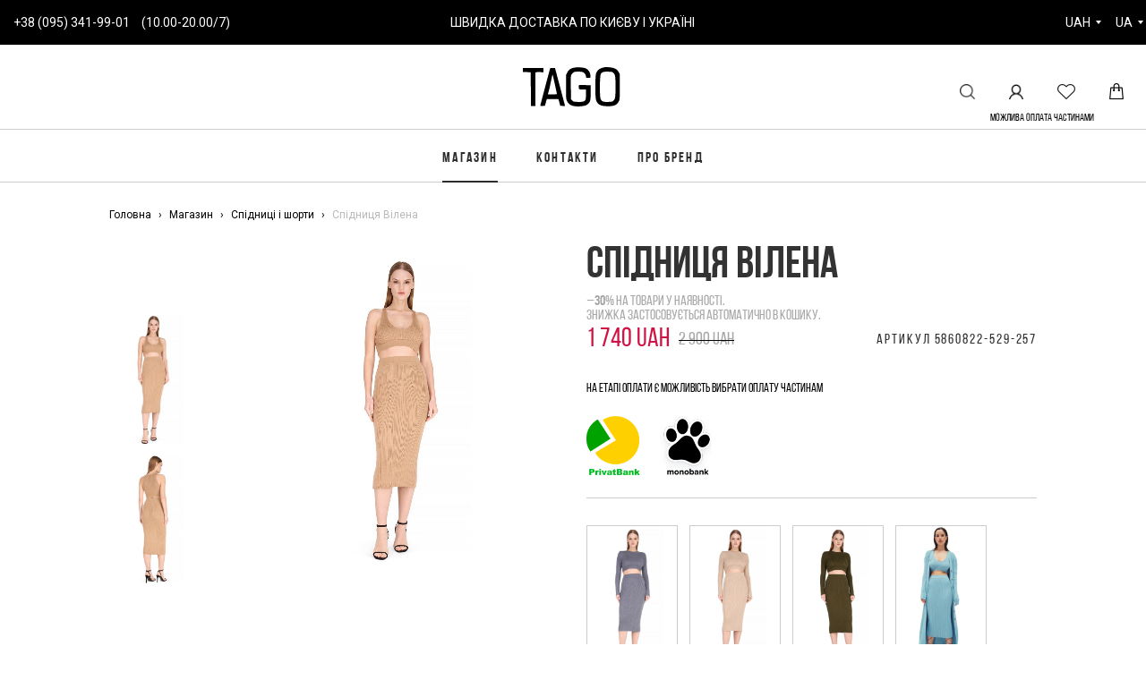

--- FILE ---
content_type: text/html; charset=UTF-8
request_url: https://tago.ua/products/spidnica-vilena-5860822-529-257-7
body_size: 9503
content:
    
<!doctype html>
<html class="no-js" lang="">
<head>
    <meta charset="utf-8">
    <meta http-equiv="x-ua-compatible" content="ie=edge">
    <title>Спідниця Вілена 5860822-529-257, Колір: Коричневий - TAGO</title>
    <meta name="viewport" content="width=device-width, initial-scale=1">
    <!-- Google Tag Manager -->
        <link rel="apple-touch-icon" sizes="180x180" href="/static/favicon/apple-touch-icon.png">
    <link rel="icon" type="image/png" sizes="32x32" href="/static/favicon/favicon-32x32.png">
    <link rel="icon" type="image/png" sizes="16x16" href="/static/favicon/favicon-16x16.png">
    <link rel="manifest" href="/static/favicon/site.webmanifest">

    <meta name="csrf-param" content="_csrf-frontend">
<meta name="csrf-token" content="94pf434BHiA3z1Xq2GC9Kz-YKDB1IkpHtGeLWb0BpN6x3AuNP0ZXQkKjFqS-C-RJZsdKVRMbMHfOVed022nMmA==">

    <script>
        var baseUrl = '';
    </script>

    <link href="https://fonts.googleapis.com/css?family=Roboto:400,700&amp;subset=cyrillic" rel="stylesheet">
    <meta name="description" content="Спідниця Вілена 5860822-529-257, Колір: Коричневий, Колекція; Швидка доставка по Києву і Україні - TAGO">
<meta property="og:locale" content="uk-UA">
<meta property="og:type" content="website">
<meta property="og:title" content="Спідниця Вілена 5860822-529-257, Колір: Коричневий - TAGO">
<meta property="og:description" content="Спідниця Вілена 5860822-529-257, Колір: Коричневий, Колекція; Швидка доставка по Києву і Україні - TAGO">
<meta property="og:url" content="https://tago.ua/products/spidnica-vilena-5860822-529-257-7">
<meta property="og:image" content="https://static.tago.ua/products/thumb/250/product_main_916.jpg">
<meta property="og:site_name" content="TAGO - Інтернет-магазин жіночого дизайнерського одягу">
<meta property="product:availability" content="in stock">
<meta property="product:condition" content="new">
<meta property="product:price:amount" content="1740">
<meta property="product:price:currency" content="UAH">
<link href="https://tago.ua/products/spidnica-vilena-5860822-529-257-7" rel="canonical">
<link href="https://tago.ua/products/spidnica-vilena-5860822-529-257-7" rel="alternate" hreflang="uk-UA">
<link href="https://tago.ua/en/products/spidnica-vilena-5860822-529-257-7" rel="alternate" hreflang="en-US">
<link href="/assets/8a3c6d72/themes/smoothness/jquery-ui.css?v=1696371793" rel="stylesheet">
<link href="/static/css/animate.css?v=1488808546" rel="stylesheet">
<link href="https://maxcdn.bootstrapcdn.com/bootstrap/3.3.7/css/bootstrap.min.css" rel="stylesheet">
<link href="/static/css/fotorama.css?v=1488808546" rel="stylesheet">
<link href="/static/css/owl.carousel.min.css?v=1488808548" rel="stylesheet">
<link href="/static/css/owl.theme.default.min.css?v=1488808548" rel="stylesheet">
<link href="/static/css/style.css?v=1763977326" rel="stylesheet">
<link href="/static/css/app.css?v=1761551007" rel="stylesheet">
<script>window.dataLayer = window.dataLayer || [];

dataLayer.push({
  'ecommerce': {
    'currencyCode': 'uah', 
    'detail': {
     'actionField': {'list': 'ProductPage'},
     'products': [{"name":"Спідниця Вілена","id":"5860822-529-257","price":"1740","category":"Юбки и шорты","variant":"Коричневый"}]
     },
    'impressions': []
  },
 'event': 'gtm-ee-event',
 'gtm-ee-event-category': 'Enhanced Ecommerce',
 'gtm-ee-event-action': 'Product Details',
 'gtm-ee-event-non-interaction': 'True'
});
</script>
        
    <script type="application/ld+json">{
    "@context": {
        "@vocab": "http://schema.org/"
    },
    "@type": "Product",
    "description": "Спідниця Вілена 5860822-529-257, Колір: Коричневий, Колекція; Швидка доставка по Києву і Україні - TAGO",
    "image": "https://static.tago.ua/products/thumb/250/product_main_916.jpg",
    "manufacturer": "TAGO",
    "model": "Коричневий",
    "name": "Спідниця Вілена 5860822-529-257, Колір: Коричневий - TAGO",
    "offers": {
        "@type": "Offer",
        "availability": "https://schema.org/InStock",
        "itemCondition": "https://schema.org/NewCondition",
        "price": "1740",
        "priceCurrency": "UAH"
    },
    "productID": 250,
    "sku": "5860822-529-257",
    "url": "https://tago.ua/products/spidnica-vilena-5860822-529-257-7"
}</script><script type="application/ld+json">{
    "@context": {
        "@vocab": "http://schema.org/"
    },
    "@type": "BreadcrumbList",
    "itemListElement": [
        {
            "@type": "ListItem",
            "item": {
                "@id": "https://tago.ua/catalog/odezda",
                "name": "Магазин"
            },
            "position": 1
        },
        {
            "@type": "ListItem",
            "item": {
                "@id": "https://tago.ua/catalog/odezda/yubki-i-shorty",
                "name": "Спідниці і шорти"
            },
            "position": 2
        },
        {
            "@type": "ListItem",
            "item": {
                "@id": "https://tago.ua/products/spidnica-vilena-5860822-529-257-7",
                "name": "Спідниця Вілена"
            },
            "position": 3
        }
    ]
}</script>    <!-- Facebook Pixel Code -->
    <script>
        !function(f,b,e,v,n,t,s)
        {if(f.fbq)return;n=f.fbq=function(){n.callMethod?
            n.callMethod.apply(n,arguments):n.queue.push(arguments)};
            if(!f._fbq)f._fbq=n;n.push=n;n.loaded=!0;n.version='2.0';
            n.queue=[];t=b.createElement(e);t.async=!0;
            t.src=v;s=b.getElementsByTagName(e)[0];
            s.parentNode.insertBefore(t,s)}(window,document,'script',
            'https://connect.facebook.net/en_US/fbevents.js');
        fbq('init', '321678621961132');
        fbq('track', 'PageView');
    </script>
    <noscript>
        <img height="1" width="1"
             src="https://www.facebook.com/tr?id=321678621961132&ev=PageView
&noscript=1"/>
    </noscript>
    <!-- End Facebook Pixel Code -->
    <!-- Google tag (gtag.js) -->
    <script async src="https://www.googletagmanager.com/gtag/js?id=G-0P82YRD43S"></script>
    <script>
        window.dataLayer = window.dataLayer || [];
        function gtag(){dataLayer.push(arguments);}
        gtag('js', new Date());

        gtag('config', 'G-0P82YRD43S');
    </script>
</head>
<body class="page-catalog-item">


<header>
    <div class="top">
        <div class="container wide">
            <span class="phone"><a
                        href="tel:380953419901">+38 (095) 341-99-01</a> (10.00-20.00/7)</span>
            <span class="delivery">
                 <a href="/oplata-i-dostavka">Швидка доставка по Києву і Україні</a>
            </span>

            <div class="top-right">
                                <ul class="currency">
                    <li>
                        <a href="#" class="current drop-trigger">uah</a>
                        <ul class="drop">
                            <li><a href="usd" data-url="/site/set-currency" data-currency="usd">usd</a></li><li><a href="eur" data-url="/site/set-currency" data-currency="eur">eur</a></li>                        </ul>
                    </li>
                </ul>

                                <ul class="language">
                    <li>
                        <a href="#" class="current drop-trigger">ua</a>
                        <ul class="drop">
                            <li><a href="/en/products/spidnica-vilena-5860822-529-257-7" data-url="/site/set-language"  data-lang="en">en</a></li>                        </ul>
                    </li>
                </ul>
            </div>
                        <!--                </li>-->
            <!--                <li>-->
            <!--                    -->            <!--                </li>-->
            <!--                <li>-->
            <!--                    -->            <!--                </li>-->
            </ul>
        </div>
    </div>

    <div class="middle">
        
<i class="menu-trigger"></i>
<a href="/" class="logo">
    <?xml version="1.0" standalone="no"?>
<!DOCTYPE svg PUBLIC "-//W3C//DTD SVG 20010904//EN"
 "http://www.w3.org/TR/2001/REC-SVG-20010904/DTD/svg10.dtd">
<svg version="1.0" xmlns="http://www.w3.org/2000/svg"
 width="282.000000pt" height="128.000000pt" viewBox="0 0 282.000000 128.000000"
 preserveAspectRatio="xMidYMid meet">

<g transform="translate(0.000000,128.000000) scale(0.100000,-0.100000)"
fill="#000000" stroke="none">
<path d="M1431 1069 c-84 -15 -127 -44 -159 -108 l-27 -56 0 -270 c0 -268 0
-270 25 -320 45 -89 132 -122 293 -112 115 8 172 34 206 96 22 40 24 54 25
210 l1 166 -124 3 c-69 1 -130 1 -136 -1 -6 -3 -9 -24 -7 -49 4 -43 5 -45 35
-46 18 0 53 0 80 -1 l47 -1 0 -99 c0 -55 -4 -111 -10 -125 -16 -44 -60 -58
-171 -54 -92 3 -100 5 -126 31 l-28 27 -3 263 c-3 261 -3 263 20 297 13 19 35
40 48 47 34 17 163 16 205 -1 36 -16 65 -59 65 -101 0 -23 3 -25 50 -25 50 0
50 0 50 33 0 89 -52 166 -126 186 -59 16 -173 21 -233 10z"/>
<path d="M2095 1075 c-5 -2 -29 -9 -53 -15 -61 -16 -109 -62 -127 -123 -22
-73 -22 -521 0 -594 30 -100 103 -138 265 -137 145 0 198 24 244 109 20 38 21
53 21 325 l0 285 -25 44 c-32 56 -61 77 -135 96 -53 13 -164 19 -190 10z m210
-126 c38 -38 45 -81 45 -309 0 -228 -7 -271 -45 -309 -23 -23 -34 -26 -114
-29 -114 -5 -153 11 -176 72 -22 58 -18 504 5 550 22 44 61 57 167 54 85 -3
95 -5 118 -29z"/>
<path d="M280 1015 l0 -44 88 -3 87 -3 3 -377 2 -378 50 0 50 0 0 375 0 375
24 6 c14 3 54 4 90 2 l66 -3 0 48 0 47 -230 0 -230 0 0 -45z"/>
<path d="M881 1023 c-6 -21 -17 -63 -25 -93 -8 -30 -53 -200 -100 -377 -47
-177 -86 -327 -86 -333 0 -7 19 -10 51 -8 l52 3 21 75 21 75 130 0 130 0 20
-75 20 -75 54 -3 53 -3 -6 28 c-7 27 -56 214 -136 513 -21 80 -49 182 -60 228
l-22 82 -54 0 c-53 0 -53 0 -63 -37z m119 -351 c22 -101 40 -188 40 -193 0 -5
-45 -9 -100 -9 -55 0 -100 1 -100 3 0 2 6 26 14 53 8 27 29 117 46 199 41 196
41 198 52 160 4 -16 26 -112 48 -213z"/>
</g>
</svg>
    </a>
<ul class="user-actions">
    <li><span class="search-trigger"></span></li>
    <li>
                    <a href="/login" class="user"></a>
            </li>
    <li>
        <a href="/wishlist" class="favourites">
            <span class="wishlist_counter ">0</span>
        </a>
    </li>
    <li>
        <a href="/cart" class="cart">
            <span class="cart_counter ">0</span>
        </a>
    </li>
            <li class="part_pay">
            Можлива Оплата частинами
        </li>
    </ul>    </div>

    
<div class="bottom ">
    <ul>
               </li>
        
        <li class="sub-link primary-navigation__item primary-navigation__item--active">
            <a href="/catalog/odezda"
               class="primary-navigation__link">Магазин</a>
                        <div class="sub-menu">
                <div class="container clearfix">

                    <div class="list">
                        <h3>
                            Категорія                        </h3>
                        <ul>
                                                            <li class="primary-navigation__subitem">
                                    <a href="/catalog/odezda"
                                       class="primary-navigation__sublink">
                                        Весь одяг                                    </a>
                                </li>
                                                                                    <li class="primary-navigation__subitem">
                                <a href="/catalog/odezda/sukni"
                                   class="primary-navigation__sublink">
                                    Сукні                                </a>
                            </li>
                                                        <li class="primary-navigation__subitem">
                                <a href="/catalog/odezda/kostyumy"
                                   class="primary-navigation__sublink">
                                    Костюми                                </a>
                            </li>
                                                        <li class="primary-navigation__subitem">
                                <a href="/catalog/odezda/kombinezony"
                                   class="primary-navigation__sublink">
                                    Комбінезони                                </a>
                            </li>
                                                        <li class="primary-navigation__subitem">
                                <a href="/catalog/odezda/bluzy-i-topy"
                                   class="primary-navigation__sublink">
                                    Блузи і топи                                </a>
                            </li>
                                                        <li class="primary-navigation__subitem">
                                <a href="/catalog/odezda/yubki-i-shorty"
                                   class="primary-navigation__sublink">
                                    Спідниці і шорти                                </a>
                            </li>
                                                        <li class="primary-navigation__subitem">
                                <a href="/catalog/odezda/hudi-ta-topi"
                                   class="primary-navigation__sublink">
                                    Худі та топи                                </a>
                            </li>
                                                    </ul>
                    </div>
                    <div class="list">
                        <h3 class="empty">
                            ///                        </h3>
                        <ul>
                                                        <li class="primary-navigation__subitem">
                                <a href="/catalog/odezda/bruki"
                                   class="primary-navigation__sublink">
                                    Брюки                                </a>
                            </li>
                                                        <li class="primary-navigation__subitem">
                                <a href="/catalog/odezda/aksesuari"
                                   class="primary-navigation__sublink">
                                    Аксесуари                                 </a>
                            </li>
                                                        <li class="primary-navigation__subitem">
                                <a href="/catalog/odezda/verhnij-odag"
                                   class="primary-navigation__sublink">
                                    Верхній одяг                                </a>
                            </li>
                                                        <li class="primary-navigation__subitem">
                                <a href="/catalog/odezda/trikotaz"
                                   class="primary-navigation__sublink">
                                    Трикотаж                                </a>
                            </li>
                                                        <li class="primary-navigation__subitem">
                                <a href="/catalog/odezda/sorocki"
                                   class="primary-navigation__sublink">
                                    Сорочки                                </a>
                            </li>
                                                        <li class="primary-navigation__subitem">
                                <a href="/catalog/odezda/sale"
                                   class="primary-navigation__sublink">
                                    SALE                                </a>
                            </li>
                            </ul></div></div></div></li>                            <li class="primary-navigation__item"><a
                                        href="/kontakty"
                                        class="">Контакти</a></li>
                            <li class="primary-navigation__item"><a
                                        href="/o-brende"
                                        class="">Про бренд</a></li>
                        </ul>
                    </div>


                    <div class="mobile-menu">
                        <i class="menu-close"></i>

                        <div class="menu-title"><h3>Меню</h3></div>
                        <ul class="naviation-list">

                            
                            <li class="sub-link primary-navigation__item primary-navigation__item--active">
                                <a href="#"
                                   class="primary-navigation__link drop-link">Магазин                                </a>
                                                                <div class="menu-drop">
                                    <div>
                                        <div class="drop-list">
                                            <h3>
                                                Категорія                                            </h3>
                                            <ul>
                                                                                                    <li class="primary-navigation__subitem">
                                                        <a href="/catalog/odezda"
                                                           class="primary-navigation__sublink ">
                                                            Весь одяг                                                        </a>
                                                    </li>
                                                                                                                                                <li class="primary-navigation__subitem">
                                                    <a href="/catalog/odezda/sukni"
                                                       class="primary-navigation__sublink">
                                                        Сукні                                                    </a>
                                                </li>
                                                                                                <li class="primary-navigation__subitem">
                                                    <a href="/catalog/odezda/kostyumy"
                                                       class="primary-navigation__sublink">
                                                        Костюми                                                    </a>
                                                </li>
                                                                                                <li class="primary-navigation__subitem">
                                                    <a href="/catalog/odezda/kombinezony"
                                                       class="primary-navigation__sublink">
                                                        Комбінезони                                                    </a>
                                                </li>
                                                                                                <li class="primary-navigation__subitem">
                                                    <a href="/catalog/odezda/bluzy-i-topy"
                                                       class="primary-navigation__sublink">
                                                        Блузи і топи                                                    </a>
                                                </li>
                                                                                                <li class="primary-navigation__subitem">
                                                    <a href="/catalog/odezda/yubki-i-shorty"
                                                       class="primary-navigation__sublink">
                                                        Спідниці і шорти                                                    </a>
                                                </li>
                                                                                                <li class="primary-navigation__subitem">
                                                    <a href="/catalog/odezda/hudi-ta-topi"
                                                       class="primary-navigation__sublink">
                                                        Худі та топи                                                    </a>
                                                </li>
                                                                                                <li class="primary-navigation__subitem">
                                                    <a href="/catalog/odezda/bruki"
                                                       class="primary-navigation__sublink">
                                                        Брюки                                                    </a>
                                                </li>
                                                                                                <li class="primary-navigation__subitem">
                                                    <a href="/catalog/odezda/aksesuari"
                                                       class="primary-navigation__sublink">
                                                        Аксесуари                                                     </a>
                                                </li>
                                                                                                <li class="primary-navigation__subitem">
                                                    <a href="/catalog/odezda/verhnij-odag"
                                                       class="primary-navigation__sublink">
                                                        Верхній одяг                                                    </a>
                                                </li>
                                                                                                <li class="primary-navigation__subitem">
                                                    <a href="/catalog/odezda/trikotaz"
                                                       class="primary-navigation__sublink">
                                                        Трикотаж                                                    </a>
                                                </li>
                                                                                                <li class="primary-navigation__subitem">
                                                    <a href="/catalog/odezda/sorocki"
                                                       class="primary-navigation__sublink">
                                                        Сорочки                                                    </a>
                                                </li>
                                                                                                <li class="primary-navigation__subitem">
                                                    <a href="/catalog/odezda/sale"
                                                       class="primary-navigation__sublink">
                                                        SALE                                                    </a>
                                                </li>
                                                </ul></div></div></div></li>
                                                <li class="primary-navigation__item"><a
                                                            href="/kontakty"
                                                            class="">Контакти</a></li>
                                                <li class="primary-navigation__item"><a
                                                            href="/o-brende"
                                                            class="">Про бренд</a></li>

                                            </ul>

                                            <div class="menu-title"><h3>Телефони</h3></div>
                                            <ul class="phones">
                                                <li>
<span class="phone">
<a href="tel:+38 (095) 341-99-01">+38 (095) 341-99-01</a> (10.00-20.00/7)
</span>
                                                </li>
                                            </ul>

                                                                                            <a href="/login"
                                                   class="button">Вхід до акаунту</a>
                                            
                                            <div class="currency-select_block" data-url="/site/set-currency">
                                                <select class="currency-select" name="currency">
<option value="usd">USD</option>
<option value="eur">EUR</option>
<option value="uah" selected>UAH</option>
</select>                                            </div>
                                            <ul class="language">
                                                <li>
                                                    <a class="button white lang--active" href="/products/spidnica-vilena-5860822-529-257-7" data-url="/site/set-language" data-lang="ua">UA</a>                                                </li>
                                                <li>
                                                    <a class="button white" href="/en/products/spidnica-vilena-5860822-529-257-7" data-url="/site/set-language" data-lang="en">EN</a>                                                </li>
                                            </ul>
                                        </div>
    <div class="menu-overlay"></div>
        <div class="search-section">
        <form id="w1" class="form-wrap" action="/search" method="get">        <i class="search-close"></i>
        
<input type="text" id="query" class="cell" name="query" placeholder="Пошук" required="required">
        </form>    </div>

</header>



<div class="inner-page product-current">
    <div class="container wide">
        <div class="row">
            <div class="col-md-10 col-md-offset-1">

                
<div class="breadcrumbs">
            <ul class="breadcrumbs__list">
            <li class="breadcrumbs__item">
                <a href="/" class="breadcrumbs__link">Головна</a>
            </li>

                            <li class="breadcrumbs__item">
                                            <a href="/catalog/odezda">Магазин</a>
                                    </li>
                            <li class="breadcrumbs__item">
                                            <a href="/catalog/odezda/yubki-i-shorty">Спідниці і шорти</a>
                                    </li>
                            <li class="breadcrumbs__item">
                                            <span class="current">Спідниця Вілена</span>
                                    </li>
            
        </ul>
    </div>
                <div class="row">
                    <div class="current-product-wrap clearfix">
                        <div class="col-md-6">
                            <div class="product-gallery carousel-container">
                                <div id="product-images" class="carousel owl product-images" data-loop="true"
                                     data-navigation="true" data-autoplay="false" rel="gallery" data-columns="1">
                                                                                    <figure itemprop="image" class="easyzoom" data-variation-color="">
                                                    <a href="https://static.tago.ua/products/thumb/250/product_main_916.jpg" itemprop="image">
                                                        <img src="https://static.tago.ua/products/thumb/250/product_main_916.jpg"
                                                             alt="Спідниця Вілена 5860822-529-257 Коричневий - TAGO"/>
                                                    </a>
                                                                                                                                                        </figure>
                                                                                            <figure itemprop="image" class="easyzoom" data-variation-color="">
                                                    <a href="https://static.tago.ua/products/thumb/250/product_main_917.jpg" itemprop="image">
                                                        <img src="https://static.tago.ua/products/thumb/250/product_main_917.jpg"
                                                             alt="Спідниця Вілена 5860822-529-257 Коричневий - TAGO"/>
                                                    </a>
                                                                                                                                                        </figure>
                                            
                                </div>
                                <div id="product-thumbnails" class="product-thumbnails">
                                    <div class="item"><img src="https://static.tago.ua/products/thumb/250/product_thumb_916.jpg" /></div><div class="item"><img src="https://static.tago.ua/products/thumb/250/product_thumb_917.jpg" /></div>                                </div>
                            </div>
                        </div>
                        <div class="col-md-6">
                            <div class="product-info">
                                <span class="product-info_top">
                                    

                                    <h1 class="name">Спідниця Вілена</h1>

                                    
                                    <div class="preorder"><b>−30%</b> на товари у наявності.<br/>Знижка застосовується автоматично в кошику.</div>

                                    <div class="price-article clearfix">
                                        <span class="price new-price">1&nbsp;740&nbsp;UAH</span>

                                                                                    <i class="old-price">2&nbsp;900&nbsp;UAH</i>
                                        
                                        <span class="article">Артикул 5860822-529-257</span>
                                    </div>
                                                                            <div class="part_pay">
                                            На етапі оплати є можливість вибрати Оплату частинам
                                            <div class="part_pay_block-link">
                                            <a href="#" class="partpay-link__privat">
                                                <img src = "/static/img/partpay_privat.png">
                                            </a>
                                            <a href="#"  class="partpay-link__mono">
                                                <img src = "/static/img/partpay_mono.png">
                                            </a>
                                            </div>
                                    </div>
                                                                    </span>
                                <form id="w0" class="product-form" action="/shop/cart/add?id=250" method="post" onSubmit="addProductToCart(this); return false;">
<input type="hidden" name="_csrf-frontend" value="94pf434BHiA3z1Xq2GC9Kz-YKDB1IkpHtGeLWb0BpN6x3AuNP0ZXQkKjFqS-C-RJZsdKVRMbMHfOVed022nMmA==">                                <div class="filters">
                                    <div class="product-form__colors">                                                <a href="/products/spidnica-vilena-5860822-529-257-10"
                                                   class="product-form__color-link ">
                                                    <img src="https://static.tago.ua/products/thumb/79/product_thumb_322.jpg" alt="Сірий" title="Сірий" >
                                                </a>
                                                                                                <a href="/products/spidnica-vilena-5860822-529-257-13"
                                                   class="product-form__color-link ">
                                                    <img src="https://static.tago.ua/products/thumb/86/product_thumb_350.jpg" alt="Бежевий" title="Бежевий" >
                                                </a>
                                                                                                <a href="/products/spidnica-vilena-5860822-529-257-15"
                                                   class="product-form__color-link ">
                                                    <img src="https://static.tago.ua/products/thumb/245/product_thumb_906.jpg" alt="Хакі" title="Хакі" >
                                                </a>
                                                                                                <a href="/products/spidnica-vilena-5860822-529-257-16"
                                                   class="product-form__color-link ">
                                                    <img src="https://static.tago.ua/products/thumb/249/product_thumb_913.jpg" alt="Голубий" title="Голубий" >
                                                </a>
                                                                                                <a href="/products/spidnica-vilena-5860822-529-257-7"
                                                   class="product-form__color-link product-form__color-link--active">
                                                    <img src="https://static.tago.ua/products/thumb/250/product_thumb_916.jpg" alt="Коричневий" title="Коричневий" >
                                                </a>
                                                </div>                                    <div class="buttons-wrap">
                                        <ul class="clearfix">
                                                                                            <li>
                                                    <div class="c-select">
                                                        
<select id="groupSizes" class="" name="AddToCartForm[modification]" aria-required="true">
<option value="">Виберіть розмір</option>
<option value="297">34/36</option>
</select>
                                                    </div>
                                                </li>
                                                                                            <li>
                                                <a href="#"
                                                   class="button white size-charts">Таблиця розмірів</a>
                                            </li>
                                        </ul>
                                    </div>
                                </div>
                                <div class="actions clearfix">
                                    <div class="quantity clearfix">
                                        <span class="minus">-</span>
                                        
<input type="text" id="addtocartform-quantity" class="cell qty" name="AddToCartForm[quantity]" value="1" readonly aria-required="true">
                                        <span class="plus">+</span>
                                    </div>
                                    <button type="submit"
                                            class="add-to-cart button">Додати в кошик</button>

                                    <a href="#"
                                       class="add-to-favourite noWishlist"
                                       data-url-remove="/wishlist/remove"
                                       data-url-add="/wishlist/add"
                                       data-id="250"></a>
                                                                    </div>
                                </form>                                <div class="product-description">
                                                                            <p>Опис</p>
                                        <p>Модель: спідниця<br />
Колір: темно-бежевий<br />
Склад: 50% бавовна, 50% акрил<br />
Деталі: довжина міді<br />
На моделі розмір 34-36 (зріст моделі 176 см)</p>

<p>&nbsp;</p>
                                                                    </div>
                            </div>
                        </div>
                    </div>
                </div>
            </div>
        </div>

            </div>
    <!-- container -->
</div>

<aside id="product-popup" rel="inline-auto" class="mfp-hide theme-popup" data-class="newsletter-popup"
       data-interval="1">
    <i class="close-btn"></i>
    <div class="prodPopupLi"><img src="https://static.tago.ua/products/thumb/250/product_main_916.jpg" /></div><div class="prodPopupLi"><img src="https://static.tago.ua/products/thumb/250/product_main_917.jpg" /></div></aside>

<div class="sizecharts-modal">
    <i class="close-btn"></i>
    <h2>Таблиця розмірів</h2>
    <div class="sizes">
        <table>
            <thead>
            <tr>
                <th>Розміри</th>
                <th>S&nbsp;<span>(34)</span></th>
                <th>M&nbsp;<span>(36)</span></th>
                <th>L&nbsp;<span>(38)</span></th>
            </tr>
            </thead>
            <tbody>
            <tr>
                <td>Груди (см)</td>
                <td>88</td>
                <td>94</td>
                <td>98</td>
            </tr>
            <tr>
                <td>Талія (см)</td>
                <td>68</td>
                <td>74</td>
                <td>78</td>
            </tr>
            <tr>
                <td>Стегна (см)</td>
                <td>92</td>
                <td>94</td>
                <td>98</td>
            </tr>
            </tbody>
        </table>
    </div>
</div>

    <div class="partpay-modal partpay-modal__privat">
        <i class="close-btn"></i>
        <h2>«Оплата частинами» — розділіть вартість покупки до 5 платежів через ПриватБанк!</h2>
        <div class="partpay-modal_body">
            Щоб скористатися «Оплатою частинами», потрібно:
            <ul>
                <li>Мати універсальну карту від ПриватБанку з активованою послугою «Оплата частинами».</li>
                <li>Наявність доступного кредитного ліміту, який покриває суму покупки.</li>
            </ul>
            Перший платіж автоматично списується з карти під час оформлення покупки👌
        </div>
    </div>

    <div class="partpay-modal partpay-modal__mono">
        <i class="close-btn"></i>
        <h2>Monobank надає можливість розподілити оплату до 5 частин!</h2>
        <div class="partpay-modal_body">
            <ul>
                <li>Переконайтеся, що у вас встановлена актуальна версія додатку Monobank.</li>
                <li>Ваш кредитний ліміт повинен бути більшим за суму покупки.</li>
            </ul>
            Перший платіж буде знятий автоматично з картки під час оформлення покупки.
        </div>
    </div>


<footer>
    <a href="#" class="go-top"></a>
    <div class="container">
        <div class="subscribe">
            <h2>Підпишіться на новини</h2>
            <p>Унікальні Акції та Новини</p>
            <!-- Begin Mailchimp Signup Form -->
            <div id="mc_embed_signup" class="form">
                <form action="https://gmail.us1.list-manage.com/subscribe/post?u=3db5cf89e1461343893320937&amp;id=cb18e15b35"
                      method="post" id="mc-embedded-subscribe-form" name="mc-embedded-subscribe-form" class="validate"
                      target="_blank" novalidate>
                    <div id="mc_embed_signup_scroll">
                        <div class="mc-field-group">
                            <input type="email" value="" name="EMAIL" placeholder="Email" class="required email cell"
                                   id="mce-EMAIL">
                        </div>
                        <div id="mce-responses" class="clear">
                            <div class="response" id="mce-error-response" style="display:none"></div>
                            <div class="response" id="mce-success-response" style="display:none"></div>
                        </div>
                        <!-- real people should not fill this in and expect good things - do not remove this or risk form bot signups-->
                        <div style="position: absolute; left: -5000px;" aria-hidden="true"><input type="text"
                                                                                                  name="b_3db5cf89e1461343893320937_cb18e15b35"
                                                                                                  tabindex="-1"
                                                                                                  value=""></div>
                        <div class="clear"><input type="submit" value="Підписатися"
                                                  name="subscribe" id="mc-embedded-subscribe" class="button"></div>
                    </div>
                </form>
            </div>
            <script type='text/javascript' src='//s3.amazonaws.com/downloads.mailchimp.com/js/mc-validate.js'></script>
            <script type='text/javascript'>(function ($) {
                    window.fnames = new Array();
                    window.ftypes = new Array();
                    fnames[0] = 'EMAIL';
                    ftypes[0] = 'email';
                    fnames[1] = 'FNAME';
                    ftypes[1] = 'text';
                    fnames[2] = 'LNAME';
                    ftypes[2] = 'text';
                    fnames[3] = 'ADDRESS';
                    ftypes[3] = 'address';
                    fnames[4] = 'PHONE';
                    ftypes[4] = 'phone';
                    fnames[5] = 'BIRTHDAY';
                    ftypes[5] = 'birthday';
                    fnames[6] = 'MMERGE6';
                    ftypes[6] = 'text';
                    fnames[7] = 'MMERGE7';
                    ftypes[7] = 'number';
                }(jQuery));
                var $mcj = jQuery.noConflict(true);</script>
            <!--End mc_embed_signup-->

        </div>
        <div class="f-navigation">
            <ul class="clearfix">
                <li>
                    <a href="/o-brende">Про бренд</a>
                </li>
                <li>
                    <a href="/oplata-i-dostavka">Оплата і доставка</a>
                </li>
                <li>
                    <a href="/sotrudnichestvo">Співробітництво</a>
                </li>
                <li>
                    <a href="/kontakty">Контакти</a>
                </li>
            </ul>
        </div>
        <div class="socials">
            <ul>
                <li>
                    <a href="https://www.facebook.com/profile.php?id=100092173249608" class="icon fb" target="_blank" rel="nofollow"></a>
                </li>
                <li>
                    <a href="https://www.instagram.com/tago_ua/" class="icon inst" target="_blank" rel="nofollow"></a>
                </li>
            </ul>
        </div>
        <p class="copy">&copy; 2026 TAGO | ALL RIGHTS RESERVED</p>
    </div>
</footer>

<script src="/static/js/jquery.min.js?v=1618460684"></script>
<script src="/assets/8070c265/yii.js?v=1696371794"></script>
<script src="/assets/8070c265/yii.validation.js?v=1696371794"></script>
<script src="/assets/8070c265/yii.activeForm.js?v=1696371794"></script>
<script src="/assets/8a3c6d72/jquery-ui.js?v=1696371794"></script>
<script src="/static/js/wow.min.js?v=1488807820"></script>
<script src="/static/js/fotorama.js?v=1488807820"></script>
<script src="/static/js/masonry.min.js?v=1488807820"></script>
<script src="/static/js/owl.carousel.min.js?v=1488807820"></script>
<script src="/static/js/mask.js?v=1489493266"></script>
<script src="/static/js/jquery.autocomplete.js?v=1490102170"></script>
<script src="/static/js/magnific.popup.js?v=1490607186"></script>
<script src="/static/js/scripts.js?v=1734594485"></script>
<script>jQuery(function ($) {
jQuery('#w0').yiiActiveForm([{"id":"groupSizes","name":"modification","container":".field-groupSizes","input":"#groupSizes","validate":function (attribute, value, messages, deferred, $form) {yii.validation.required(value, messages, {"message":"Необхідно заповнити \u0022Modification\u0022."});}},{"id":"addtocartform-quantity","name":"quantity","container":".field-addtocartform-quantity","input":"#addtocartform-quantity","validate":function (attribute, value, messages, deferred, $form) {yii.validation.required(value, messages, {"message":"Необхідно заповнити \u0022Quantity\u0022."});}}], {"validateOnSubmit":false});
    fbq('track', 'ViewContent', {
    content_type: 'product',
    content_ids: ['250'],
    content_name: 'Спідниця Вілена 5860822-529-257',
    content_category: 'Юбки и шорты',
    value: 1740,
    currency: 'UAH'
    });
jQuery('#query').autocomplete({"appendTo":".search","minLength":"3","source":
                function (request, response) {
                    $.ajax({
                        url: "/shop/catalog/autocomplete",
                        data: {
                            query: request.term
                        },
                        dataType: "json",
                        success: function(data) {
                            response($.map(data.results, function (rt) {
                                return {
                                    label: rt.title,
                                    value: rt.value,
                                    count: rt.doc_count,
                                    cat_id: rt.cat_id
                                };
                            }));
                        },
                        error: function () {
                            response([]);
                        }
                    });
                }
            });
jQuery('#w1').yiiActiveForm([{"id":"query","name":"query","container":".field-query","input":"#query","validate":function (attribute, value, messages, deferred, $form) {yii.validation.string(value, messages, {"message":"Значення \u0022Query\u0022 має бути текстовим рядком.","skipOnEmpty":1});}}], []);
});</script></body>
</html>


--- FILE ---
content_type: text/css
request_url: https://tago.ua/static/css/style.css?v=1763977326
body_size: 17182
content:
@charset "UTF-8";
/*
  #Normalize
*/
article, aside, details, figcaption, figure, footer, header, main, menu, nav, section, summary {
  display: block;
}
svg {
  fill: currentColor;
  max-width: 100%;
  max-height: 100%;
}
audio, canvas, progress, video {
  display: inline-block;
}

audio:not([controls]) {
  display: none;
  height: 0;
}

progress {
  vertical-align: baseline;
}

template, [hidden] {
  display: none;
}

a {
  background-color: transparent;
  -webkit-text-decoration-skip: objects;
}

a:active, a:hover {
  outline-width: 0;
}

abbr[title] {
  border-bottom: none;
  text-decoration: underline;
  text-decoration: underline dotted;
}

b, strong {
  font-weight: inherit;
}

b, strong {
  font-weight: bolder;
}

dfn {
  font-style: italic;
}

h1 {
  font-size: 2em;
  margin: 0.67em 0;
}

mark {
  background-color: #ff0;
  color: #000;
}

small {
  font-size: 80%;
}

sub, sup {
  font-size: 75%;
  line-height: 0;
  position: relative;
  vertical-align: baseline;
}

sub {
  bottom: -0.25em;
}

sup {
  top: -0.5em;
}

img {
  border-style: none;
}

svg:not(:root) {
  overflow: hidden;
}

code, kbd, pre, samp {
  font-family: monospace,monospace;
  font-size: 1em;
}

figure {
  margin: 1em 40px;
}

hr {
  box-sizing: content-box;
  height: 0;
  overflow: visible;
}

button, input, select, textarea {
  font: inherit;
  margin: 0;
}

optgroup {
  font-weight: bold;
}

button, input {
  overflow: visible;
}

button, select {
  text-transform: none;
}

button, html [type="button"], [type="reset"], [type="submit"] {
  -webkit-appearance: button;
}

button::-moz-focus-inner, [type="button"]::-moz-focus-inner, [type="reset"]::-moz-focus-inner, [type="submit"]::-moz-focus-inner {
  border-style: none;
  padding: 0;
}

button:-moz-focusring, [type="button"]:-moz-focusring, [type="reset"]:-moz-focusring, [type="submit"]:-moz-focusring {
  outline: 1px dotted ButtonText;
}

fieldset {
  border: 1px solid #c0c0c0;
  margin: 0 2px;
  padding: 0.35em 0.625em 0.75em;
}

legend {
  box-sizing: border-box;
  color: inherit;
  display: table;
  max-width: 100%;
  padding: 0;
  white-space: normal;
}

textarea {
  overflow: auto;
}

[type="checkbox"], [type="radio"] {
  box-sizing: border-box;
  padding: 0;
}

[type="number"]::-webkit-inner-spin-button, [type="number"]::-webkit-outer-spin-button {
  height: auto;
}

[type="search"] {
  -webkit-appearance: textfield;
  outline-offset: -2px;
}

[type="search"]::-webkit-search-cancel-button, [type="search"]::-webkit-search-decoration {
  -webkit-appearance: none;
}

::-webkit-input-placeholder {
  color: inherit;
  opacity: 0.54;
}

::-webkit-file-upload-button {
  -webkit-appearance: button;
  font: inherit;
}

.clearfix:before, .clearfix:after {
  content: "";
  display: table;
}

.clearfix:after {
  clear: both;
}

.clearfix {
  zoom: 1;
}
/*
    Fonts
*/
@font-face {
  font-family: 'BebasNeue';
  src: url("../fonts/BebasNeue Regular.eot");
  /* IE9 Compat Modes */
  src: url("../fonts/BebasNeue Regular.eot?#iefix") format("embedded-opentype"), url("../fonts/BebasNeue Regular.woff") format("woff"), url("../fonts/BebasNeue Regular.ttf") format("truetype"), url("../fonts/BebasNeue Regular.svg#3166c81ac2dcbbc5ab3c7185cfcd2ecc") format("svg");
  /* Legacy iOS */
  font-style: normal;
  font-weight: 400;
}
@font-face {
  font-family: 'BebasNeue';
  src: url("../fonts/Bebas_Neue_Cyrillic.eot");
  /* IE9 Compat Modes */
  src: url("../fonts/Bebas_Neue_Cyrillic.eot?#iefix") format("embedded-opentype"), url("../fonts/Bebas_Neue_Cyrillic.woff") format("woff"), url("../fonts/Bebas_Neue_Cyrillic.ttf") format("truetype"), url("../fonts/Bebas_Neue_Cyrillic.svg#9f54c7a5bc16698234c2936377fc4e8c") format("svg");
  /* Legacy iOS */
  font-style: normal;
  font-weight: 700;
}
/*
	Global
*/
* {
  outline: none;
}

html {
  -ms-text-size-adjust: 100%;
  -webkit-text-size-adjust: 100%;
  font-size: 16px;
  height: 100%;
  margin: 0;
  padding: 0;
}

body {
  background-color: #fff;
  font-family: 'Roboto', sans-serif;
  height: 100%;
  margin: 0;
  padding: 0;
}

h1, h2, h3, h4, h5, h6 {
  margin: 0;
}

ul {
  padding: 0;
  margin: 0;
}

li {
  list-style: none;
}

p {
  font-size: 1rem;
  line-height: 1.875rem;
  margin: 0;
}

a {
  text-decoration: none;
}
a:hover {
  text-decoration: none;
}

.cell {
  border-radius: 0;
  -webkit-appearance: none;
}

.container {
  -webkit-box-sizing: border-box;
  -moz-box-sizing: border-box;
  box-sizing: border-box;
  height: 100%;
  margin: 0 auto;
  padding: 0 15px;
}
.container.wide {
  margin: 0 auto;
  max-width: 1920px;
  width: 100%;
}
.container.grid {
  margin: 0 auto;
  max-width: 1560px;
  width: 100%;
}

.container-content {
  margin: 0 auto;
  max-width: 1250px;
  width: 100%;
}

.container-narrow {
  -webkit-box-sizing: border-box;
  -moz-box-sizing: border-box;
  box-sizing: border-box;
}

.row {
  height: 100%;
}

.col-height {
  height: 100%;
}
.trends .section-title {
  margin-bottom: 50px;
  margin-top: 50px;
}
.section-title {
  margin-bottom: 70px;
}
.section-title h2 {
  color: #000;
  font-family: "BebasNeue";
  font-size: 4.375rem;
  font-weight: 700;
  text-align: center;
  text-transform: uppercase;
}

.button {
  background: #000;
  border: 1px solid #000;
  color: #fff;
  display: inline-block;
  font-family: "BebasNeue";
  height: 50px;
  font-size: 0.875rem;
  line-height: 3.125rem;
  letter-spacing: 0.12em;
  margin-top: 30px;
  padding: 0;
  text-align: center;
  text-decoration: none;
  text-transform: uppercase;
  width: 250px;
}
.button:hover {
  background: transparent;
  border-color: #000;
  color: #000;
  text-decoration: none;
}
.button.white {
  background: #fff;
  border: 1px solid #000;
  color: #000;
}
.button.white:hover {
  background: #000;
  color: #fff;
}

/*
    Menu Overlay
*/
.menu-overlay {
  background: rgba(0, 0, 0, 0.7);
  display: none;
  height: 100%;
  position: fixed;
  top: 0;
  left: 0;
  width: 100%;
  z-index: 333;
}
.menu-overlay.visible {
  display: block;
}

.search-section {
  -webkit-box-sizing: border-box;
  -moz-box-sizing: border-box;
  -ms-box-sizing: border-box;
  box-sizing: border-box;
  background: #fff;
  padding: 50px 30px;
  position: fixed;
  top: -100%;
  left: 0;
  width: 100%;
  z-index: 999;
  -webkit-transition: 0.2s ease;
  -o-transition: 0.2s ease;
  transition: 0.2s ease;
}
.search-section.visible {
  top: 0;
}
.search-section .form-wrap {
  margin: 0 auto;
  position: relative;
  max-width: 800px;
  width: 100%;
}
.search-section .form-wrap .search-close {
  background: url(../img/icons/close.png) center no-repeat;
  background-size: 100%;
  cursor: pointer;
  height: 15px;
  position: absolute;
  top: 18px;
  right: 15px;
  width: 15px;
}
.search-section .cell {
  -webkit-box-sizing: border-box;
  -moz-box-sizing: border-box;
  -ms-box-sizing: border-box;
  box-sizing: border-box;
  border: 1px solid #3c3c3c;
  height: 50px;
  font-size: 14px;
  padding: 0 20px;
  width: 100%;
}

/*
    Mobile Menu
*/
.mobile-menu {
  -webkit-box-sizing: border-box;
  -moz-box-sizing: border-box;
  -ms-box-sizing: border-box;
  box-sizing: border-box;
  background: #fff;
  height: 100%;
  padding: 60px 10px;
  position: fixed;
  overflow-y: auto;
  -webkit-overflow-scrolling: touch;
  top: 0;
  left: 0;
  width: 90%;
  z-index: 999;
  -webkit-transform: translate3d(-100%, 0%, 0);
  transform: translate3d(-100%, 0%, 0);
  -webkit-transition: 0.2s ease;
  -o-transition: 0.2s ease;
  transition: 0.2s ease;
}
.mobile-menu.visible {
  -webkit-transform: translate3d(0%, 0%, 0);
  transform: translate3d(0%, 0%, 0);
}
.mobile-menu .menu-close {
  background: url(../img/icons/close.png) center no-repeat;
  background-size: 100%;
  cursor: pointer;
  height: 15px;
  position: absolute;
  top: 30px;
  left: 10px;
  width: 15px;
}
.mobile-menu .menu-title {
  margin-bottom: 20px;
  position: relative;
  text-align: center;
}
.mobile-menu .menu-title:before {
  background: #ccc;
  content: '';
  height: 1px;
  position: absolute;
  top: 50%;
  left: 0;
  margin-top: -1px;
  width: 100%;
}
.mobile-menu .menu-title h3 {
  background: #fff;
  display: inline-block;
  font-family: "BebasNeue";
  font-size: 18px;
  padding: 0 20px;
  position: relative;
  text-align: center;
  z-index: 2;
}
.mobile-menu .naviation-list {
  margin-bottom: 30px;
  padding: 0 5px;
}
.mobile-menu .naviation-list .sub-link.primary-navigation__item--active .menu-drop{
  display: block;
}
.mobile-menu .naviation-list > li {
  border-bottom: 1px solid #ccc;
}
.mobile-menu .naviation-list > li:last-child {
  border-bottom: 0;
}
.mobile-menu .naviation-list > li > a {
  color: #000;
  display: block;
  font-family: "BebasNeue";
  font-size: 20px;
  font-weight: 400;
  letter-spacing: 0.1em;
  line-height: 45px;
  /*text-transform: uppercase;*/
}
.mobile-menu .naviation-list > li > a.drop-link {
  background: url(../img/icons/select_arrow.png) right center no-repeat;
  background-size: 5px 4px;
}
.mobile-menu .menu-drop {
  display: none;
  padding-left: 10px;
}
.mobile-menu .menu-drop h3 {
  font-family: "BebasNeue";
  font-size: 15px;
  letter-spacing: 0.1em;
  margin-bottom: 5px;
  font-weight: 700;
  color: #333;
  text-transform: uppercase;
}
.mobile-menu .menu-drop .drop-list {
  margin-bottom: 15px;
}
.mobile-menu .menu-drop .drop-list ul {
  padding-left: 10px;
}
.mobile-menu .menu-drop ul > li > a {
   color: #000;
   font-size: 14px;
   line-height: 26px;
 }
.mobile-menu .menu-drop ul > li > .primary-navigation__sublink.primary-navigation__sublink--active {
  text-decoration: underline;
}
.mobile-menu .phones {
  text-align: center;
}
.mobile-menu .phones li {
  font-family: "Roboto";
  font-size: 12px;
  font-weight: 700;
  line-height: 24px;
}
.mobile-menu .phones li .phone {
  background: url(../img/icons/phone.png) left center no-repeat;
  background-size: 15px 16px;
  display: inline-block;
  padding-left: 20px;
}
.mobile-menu .button {
  display: block;
  margin: 30px auto;
  height: 50px;
  line-height: 50px;
  max-width: 300px;
  width: 100%;
}
.mobile-menu .button:hover {
  background: #000;
  color: #fff;
}
.mobile-menu .language {
  text-align: center;
}
.mobile-menu .language li {
  display: inline-block;
  margin: 0 10px;
}
.mobile-menu .language .button {
  height: 40px;
  line-height: 40px;
  margin: 0;
  width: 40px;
}

/*
	Header
*/
header {
  background: #fff;
  position: fixed;
  top: 0;
  left: 0;
  width: 100%;
  z-index: 99;
}
header .top {
  -webkit-box-sizing: border-box;
  -moz-box-sizing: border-box;
  -ms-box-sizing: border-box;
  box-sizing: border-box;
  background: #000;
  color: #fff;
  line-height: 3.125rem;
  padding: 0 45px;
}
header .top .phone{
  float: left;
  /*font-size: 0.75rem;*/
  /*text-transform: uppercase;*/
  width: 33.3333%;
}
header .top .phone a{
  padding-right: 10px;
}
header .top a{
  color: #fff;
}
header .top a:hover, header .top .language a:hover, header .top .currency a:hover{
  color: #ddd;
}
header .top .delivery {
  float: left;
  text-align: center;
  text-transform: uppercase;
  width: 33.3333%;
}
header .top .top-right {
  color: #fff;
  float: right;
  text-align: right;
  width: 33.3333%;
}
header .top .top-right > ul {
  display: inline-block;
  position: relative;
}
header .top .top-right .currency{
  margin-right: 25px;
}
header .top .language  a.drop-trigger:after, header .top .currency  a.drop-trigger:after {
  border-top: 4px solid #fff;
  border-left: 3px solid transparent;
  border-right: 3px solid transparent;
  content: '';
  position: absolute;
  margin-top: -2px;
  right: -12px;
  top: 50%;
  cursor: pointer;
}
header .top .language li, header .currency .language li {
  position: relative;
}
header .top .language a, header .top .currency a {
  color: #fff;
  text-decoration: none;
  text-transform: uppercase;
}
.mobile-menu .language a.lang--active {
  border: 2px solid #000
}

header .top .language .drop, header .top .currency .drop {
  -webkit-box-sizing: border-box;
  -moz-box-sizing: border-box;
  -ms-box-sizing: border-box;
  box-sizing: border-box;
  background: #000;
  display: none;
  position: absolute;
  top: 50px;
  right: -20px;
  z-index: 15;
}
header .top  .drop.active{
  display: block;
}
header .top .language .drop a , header .top .currency .drop a {
  -webkit-box-sizing: border-box;
  -moz-box-sizing: border-box;
  -ms-box-sizing: border-box;
  box-sizing: border-box;
  display: block;
  padding: 0 18px;
  text-decoration: none;
}
header .middle {
  position: relative;
}
header .middle .menu-trigger {
  display: none;
}
header .middle .search-trigger {
  background: url(../img/icons/search.png) center no-repeat;
  background-size: 100%;
  cursor: pointer;
  height: 17px;
  width: 17px;
  z-index: 5;
  -webkit-transition: 0.2s ease;
  -o-transition: 0.2s ease;
  transition: 0.2s ease;
  display: block;
}
header .middle .search-trigger:hover {
  opacity: 0.5;
}
header .middle .logo {
  display: block;
  height: 64px;
  margin: 15px auto;
  width: 141px;
}
header .middle .user-actions {
  position: absolute;
  right: 60px;
  top: 28px;
  z-index: 5;
  padding-right: 10px;
  text-align: right;
}
header .middle .user-actions li {
  display: inline-block;
  margin-left: 35px;
  -webkit-transition: 0.2s ease;
  -o-transition: 0.2s ease;
  transition: 0.2s ease;
}
header .middle .user-actions li:first-child {
  margin-left: 0;
}
header .middle .user-actions li .user {
  background: url(../img/icons/user.png) center no-repeat;
  background-size: 100%;
  display: block;
  height: 17px;
  width: 16px;
}
header .middle .user-actions li .favourites {
  background: url(../img/icons/favorite.png) center no-repeat;
  background-size: 100%;
  display: block;
  height: 17px;
  width: 20px;
  position: relative;
}
header .middle .user-actions li .cart {
  background: url(../img/icons/cart.png) center no-repeat;
  background-size: 100%;
  display: block;
  height: 18px;
  width: 16px;
  position: relative;
}
header .middle .user-actions li .favourites .wishlist_counter {
  position: absolute;
  right: 0;
  top: 0;
  transform: translate(50%,-40%);
  color: #fff;
  font-size: 9px;
  height: 14px;
  line-height: 15px;
  border-radius: 7px;
  padding: 0 4.5px;
  display: none;
  background-color: #333;
}
header .middle .user-actions li .cart .cart_counter {
  position: absolute;
  right: 0;
  top: 0;
  transform: translate(50%,-40%);
  color: #fff;
  font-size: 9px;
  height: 14px;
  line-height: 15px;
  border-radius: 7px;
  padding: 0 4.5px;
  display: none;
  background-color: #333;
}
header .middle .user-actions li .cart .cart_counter.active, header .middle .user-actions li .favourites .wishlist_counter.active {
  display: block;
}
header .middle .user-actions li:hover {
  opacity: 0.5;
}
header .bottom {
  border-top: 1px solid #ccc;
  border-bottom: 1px solid #ccc;
  height: 60px;
  position: relative;
  text-align: center;
}
header .bottom.no-border {
  border-bottom: 0;
}
header .bottom li {
  display: inline-block;
  margin: 0 40px;
}
header .bottom li a {
  -webkit-box-sizing: border-box;
  -moz-box-sizing: border-box;
  -ms-box-sizing: border-box;
  box-sizing: border-box;
  border-bottom: 2px solid transparent;
  color: #2d2d2d;
  display: inline-block;
  font-family: "BebasNeue";
  font-size: 1rem;
  font-weight: 700;
  letter-spacing: 0.14em;
  line-height: 64px;
  height: 59px;
  text-transform: uppercase;
}
header .bottom li a:hover {
  color: #a8a6a6;
}
header .bottom li  a:focus{
  text-decoration: none;
}
header .bottom li.primary-navigation__item.primary-navigation__item--active > a {
  border-bottom: 2px solid #2d2d2d;
}
header .bottom li.sub-link:hover .sub-menu {
  display: block;
}
header .bottom.no-border li .sub-menu {
  border-top: 1px solid #ccc;
}
header .bottom li .sub-menu {
  -webkit-box-sizing: border-box;
  -moz-box-sizing: border-box;
  -ms-box-sizing: border-box;
  box-sizing: border-box;
  border-bottom: 1px solid #ccc;
  background: #fff;
  display: none;
  padding: 50px 0;
  position: absolute;
  top: 59px;
  left: 0;
  width: 100%;
  z-index: 15;
}
header .bottom li .sub-menu .container {
  max-width: 940px;
}
header .bottom li .sub-menu .list {
  float: left;
  text-align: left;
  width: 25%;
}
header .bottom li .sub-menu .list h3 {
  font-family: "BebasNeue";
  margin-bottom: 24px;
  text-align: left;
  text-transform: uppercase;
}
header .bottom li .sub-menu .list h3.empty {
  text-indent: -9999px;
}
header .bottom li .sub-menu .list li {
  display: block;
  margin: 0;
}
header .bottom li .sub-menu .list li a {
  font-family: "Roboto";
  font-size: 14px;
  height: auto;
  line-height: 26px;
  letter-spacing: 0.04em;
  text-transform: none;
}
header .bottom li .sub-menu .list .foto {
  position: relative;
}
header .bottom li .sub-menu .list .foto img {
  display: block;
  width: 100%;
}
header .bottom li .sub-menu .list .foto .b-wrap {
  -webkit-box-sizing: border-box;
  -moz-box-sizing: border-box;
  -ms-box-sizing: border-box;
  box-sizing: border-box;
  padding: 0 20px;
  position: absolute;
  bottom: 20px;
  width: 100%;
}
header .bottom li .sub-menu .list .foto .button {
  background: #fff;
  border: 0;
  color: #000;
  height: 50px;
  line-height: 54px;
  width: 100%;
}
header.scrolled .middle .logo {
  display: none;
}

/*
    Main Banner
*/
.main-page {
  overflow: hidden;
}
.main-page .banner {
  background-size: cover;
      /*border: 7.5px solid #fff;*/
  /*border: 15px solid #fff;*/
  border-top: 0;
 /* height: calc(100vh - 215px);*/
  margin-top: 210px;
  overflow: hidden;
  position: relative;
  z-index: 10;
}
.main-page .banner .banner-gallery {
  height: 100%;
  position: absolute;
  top: 0;
  left: 0;
  width: 100%;
}
.main-page .banner .center {
  display: table;
  height: 100%;
  width: 100%;
}
.main-page .banner .banner-controls {
  height: 100%;
  position: relative;
}
.main-page .banner .banner-controls .slides-nav {
  cursor: pointer;
  position: absolute;
  top: 50%;
  left: 50%;
  -webkit-transform: translate3d(-50%, -50%, 0);
  transform: translate3d(-50%, -50%, 0);
}
.main-page .banner .banner-controls .slides-nav .dot {
  -webkit-box-sizing: border-box;
  -moz-box-sizing: border-box;
  -ms-box-sizing: border-box;
  box-sizing: border-box;
  border: 1px solid #000;
  cursor: pointer;
  display: block;
  height: 7px;
  margin-bottom: 7px;
  width: 7px;
}
.main-page .banner .banner-controls .slides-nav .dot.active {
  background: #000;
  margin-bottom: 18px;
}
.main-page .banner .banner-controls .slides-nav .dot:hover {
  background: #000;
}
.main-page .banner .banner-controls .scroll-down {
  position: absolute;
  bottom: 50px;
  left: 50%;
  -webkit-transform: translate3d(-50%, 0, 0);
  transform: translate3d(-50%, 0, 0);
}
.main-page .banner .banner-controls .scroll-down .down-trigger {
  color: #000;
  display: inline-block;
  font-size: 0.8125rem;
  letter-spacing: 0.012em;
  margin-bottom: 50%;
  text-decoration: none;
  text-transform: uppercase;
  -webkit-transform: rotate(90deg);
  -ms-transform: rotate(90deg);
  transform: rotate(90deg);
}
.main-page .banner .banner-controls .scroll-down .dot {
  background: #000;
  display: block;
  height: 2px;
  margin: 10px auto;
  width: 2px;
}
.main-page .banner .banner-controls .scroll-down .dot:nth-child(4) {
  opacity: 0.5;
}
.main-page .banner .banner-controls .scroll-down .dot:last-child {
  opacity: 0.25;
}
.main-page .banner .banner-info {
  display: table-cell;
  position: relative;
  vertical-align: middle;
  max-width: 640px;
  width: 100%;
  z-index: 2;
}
.main-page .banner .banner-info h2 {
  font-size: 3.125rem;
  font-family: "BebasNeue";
  text-transform: uppercase;
}
.main-page .banner .banner-info h1 {
  -webkit-box-sizing: border-box;
  -moz-box-sizing: border-box;
  -ms-box-sizing: border-box;
  box-sizing: border-box;
  background: #000;
  color: #fff;
  display: inline-block;
  font-family: "BebasNeue";
  font-size: 5.9375rem;
  letter-spacing: 0.04em;
  margin: 30px 0;
  padding: 25px 30px 10px;
  text-transform: uppercase;
}
.main-page .banner .banner-info p {
  font-family: "Roboto";
  font-size: 0.875rem;
}

/*
    Kids
*/
.kids {
  -webkit-box-sizing: border-box;
  -moz-box-sizing: border-box;
  -ms-box-sizing: border-box;
  box-sizing: border-box;
  border: 7.5px solid #fff;
  border-top: 0;
  height: 100vh;
  min-height: 600px;
  margin-bottom: 120px;
  position: relative;
}
.kids .row {
  -webkit-box-sizing: border-box;
  -moz-box-sizing: border-box;
  -ms-box-sizing: border-box;
  box-sizing: border-box;
  margin: 0 auto;
  min-height: 600px;
  width: 100%;
}
.kids .block {
  -webkit-box-sizing: border-box;
  -moz-box-sizing: border-box;
  -ms-box-sizing: border-box;
  box-sizing: border-box;
  float: left;
  height: 100%;
  padding: 0 7.5px;
  width: 50%;
}
.kids .block.foto-left .foto {
  /*background: url(../img/foto/kids_1.jpg) center center no-repeat;*/
  background-size: cover;
  height: 100%;
  width: 100%;
}
.kids .block.foto-right .foto {
  /*background: url(../img/foto/kids_2.jpg) center center no-repeat;*/
  background-size: cover;
  height: 100%;
  width: 100%;
}
.kids .info-block {
  background: #fff;
  overflow: hidden;
  padding: 30px;
  position: absolute;
  top: 50%;
  left: 50%;
  width: 500px;
  z-index: 5;
  -webkit-transform: translate3d(-50%, -50%, 0);
  transform: translate3d(-50%, -50%, 0);
}
.kids .info-block .block {
  -webkit-box-sizing: border-box;
  -moz-box-sizing: border-box;
  -ms-box-sizing: border-box;
  box-sizing: border-box;
  border: 1px solid #e5e5e5;
  padding: 80px 20px;
  text-align: center;
  width: 100%;
}
.kids .info-block .block h3 {
  color: #a8a6a6;
  font-family: "Roboto";
  font-size: 0.875rem;
  margin-bottom: 20px;
  text-align: center;
  text-transform: uppercase;
}
.kids .info-block .block h2 {
  font-family: "BebasNeue";
  font-size: 3.125rem;
  font-weight: 700;
  text-transform: uppercase;
}
.kids .info-block .block .title-sep {
  background: url(../img/icons/title_sep.png) center no-repeat;
  background-size: 100%;
  display: block;
  height: 17px;
  margin: 20px auto;
  width: 17px;
}

/*
    Trends
*/
.trends {
  margin-bottom: 40px;
}
.trends .filter {
  margin: 0 auto 50px;
  text-align: center;
  max-width: 930px;
  width: 100%;
}
.trends .filter li {
  -webkit-box-sizing: border-box;
  -moz-box-sizing: border-box;
  -ms-box-sizing: border-box;
  box-sizing: border-box;
  display: inline-block;
  margin-right: -4px;
  padding: 0 15px;
  width: 33.3333%;
}
.trends .filter li a {
  -webkit-box-sizing: border-box;
  -moz-box-sizing: border-box;
  -ms-box-sizing: border-box;
  box-sizing: border-box;
  border-top: 1px solid #ccc;
  border-bottom: 1px solid #ccc;
  color: #000;
  display: block;
  font-family: "BebasNeue";
  font-size: 1.1875rem;
  line-height: 55px;
  letter-spacing: 0.04em;
  text-decoration: none;
  width: 100%;
}
.trends .filter li.current a {
  border-color: #000;
}
.trends .tab-content {
  display: none;
}
.trends #tab-1 {
  display: block;
}
.trends .view-collection {
  display: block;
  margin: 60px auto 0;
}

/*
    Products List
*/
.products-list .row-flex, .products-list .row-flex > div[class*='col-'] {
  display: -webkit-box;
  display: -moz-box;
  display: -ms-flexbox;
  display: -webkit-flex;
  display: flex;
  flex: 1 1 1;
}
.products-list .row-flex-wrap {
  -webkit-flex-flow: row wrap;
  align-content: flex-start;
  flex: 0;
}
.products-list .grid-wrapper .grid-block:not(.col-xs-6.col-sm-4){
  margin: 0 auto;
}
.products-list .row-flex > div[class*='col-'] {
  margin: -.2px;
  /* hack adjust for wrapping */
}
.products-list .products-filter {
  border-top: 1px solid #ccc;
  border-bottom: 1px solid #ccc;
  font-family: "BebasNeue";
  font-size: 1rem;
  text-transform: uppercase;
  line-height: 6.25rem;
  margin-bottom: 40px;
}
.products-list .products-filter.bottom {
  border: 0;
  /*margin-top: 40px;*/
  /*margin: 0;*/
  line-height: 2rem;
}
.products-list .products-filter .items-on-page {
  float: left;
}
.products-list .products-filter .items-on-page p {
  display: inline-block;
  margin-right: 10px;
}
.products-list .products-filter .items-on-page ul {
  display: inline-block;
}
.products-list .products-filter .items-on-page li {
  display: inline-block;
  margin-right: 5px;
}
.products-list .products-filter .items-on-page li .option {
  border: 1px solid transparent;
  color: #000;
  display: block;
  height: 50px;
  line-height: 50px;
  text-align: center;
  width: 50px;
}
.products-list .products-filter .items-on-page li .option.active {
  border-color: #000;
}
.products-list .products-filter .items-on-page li .option:hover {
  background: #000;
  color: #fff;
}
.products-list .products-filter .grid-type {
  display: none;
}
.products-list .products-filter .catalog-mobile-filter {
  display: none;
}
.products-list .products-filter .sort-by {
  float: right;
}
.products-list .products-filter .sort-by p {
  display: inline-block;
  line-height: 50px;
  margin-right: 10px;
}
.products-list .products-filter .sort-by .c-select {
  -webkit-box-sizing: border-box;
  -moz-box-sizing: border-box;
  -ms-box-sizing: border-box;
  box-sizing: border-box;
  background-color: #fff;
  background: #fff url(../img/icons/select_arrow.png) right 25px top 50% no-repeat;
  background-size: 5px 4px;
  border: 1px solid #000;
  display: inline-block;
  height: 50px;
  line-height: 50px;
  margin: 0;
  overflow: hidden;
  padding: 0;
  vertical-align: middle;
  width: 190px;
}
.products-list .products-filter .sort-by .c-select select {
  -webkit-box-sizing: border-box;
  -moz-box-sizing: border-box;
  -ms-box-sizing: border-box;
  box-sizing: border-box;
  appearance: none;
  -moz-appearance: none;
  -webkit-appearance: none;
  background-color: transparent;
  background-image: none;
  border: none;
  box-shadow: none;
  padding: 0 15px;
  width: 100%;
}
.products-list .products-filter .sort-by .c-select select:focus {
  outline: none;
}
.products-filter .pagination {
  float: right;
}
.products-filter .pagination li {
  float: left;
}
.products-filter .pagination li .prev, .products-filter .pagination li .next {
  -webkit-box-sizing: border-box;
  -moz-box-sizing: border-box;
  -ms-box-sizing: border-box;
  box-sizing: border-box;
  background: url(../img/icons/cat_prev.png) center no-repeat;
  background-size: 14px 4px;
  border: 1px solid #000;
  border-right: 0;
  color: #000;
  cursor: pointer;
  display: block;
  font-family: "BebasNeue";
  font-weight: 700;
  height: 50px;
  line-height: 50px;
  text-align: center;
  text-decoration: none;
  text-transform: uppercase;
  width: 50px;
}
.products-filter .pagination li.next a {
  /*border-right: 1px solid #000;*/
  /*background: url(../img/icons/cat_next.png) center no-repeat;*/
  /*background-size: 14px 4px;*/
}
.products-filter .pagination li.last a {
  border-right: 1px solid #000;
  /*background: url(../img/icons/cat_next.png) center no-repeat;*/
  /*background-size: 14px 4px;*/
}
.products-filter .pagination li a {
  -webkit-box-sizing: border-box;
  -moz-box-sizing: border-box;
  -ms-box-sizing: border-box;
  box-sizing: border-box;
  border: 1px solid #000;
  border-right: 0;
  color: #000;
  display: block;
  height: 50px;
  line-height: 50px;
  text-align: center;
  text-decoration: none;
  text-transform: uppercase;
  width: 50px;
}
.products-filter .pagination li.active a {
  background: #000;
  color: #fff;
}
.products-filter .pagination li.active a {
  background: #000;
  color: #fff;
}
.products-filter .pagination li:last-child a {
  border-right: 1px solid #000;
}
.products-filter .pagination li.disabled {
  display: none;
}
.products-list .product {
  position: relative;
  margin-bottom: 40px;
  max-width: 290px;
  width: 100%;
}
.products-list .product .new {
  background: #000;
  color: #fff;
  line-height: 30px;
  font-size: 10px;
  position: absolute;
  letter-spacing: 0.1em;
  top: 0;
  left: 0;
  text-align: center;
  text-transform: uppercase;
  width: 64px;
  z-index: 5;
}
.products-list .product .add-to-wishlist {
  background: url(../img/icons/add_to_fav_catalog.png) center no-repeat;
  background-size: 100% 100%;
  cursor: pointer;
  height: 17px;
  position: absolute;
  /*opacity: 0;*/
  top: 5px;
  right: 15px;
  width: 20px;
  z-index: 2;
}

.products-list .product .add-to-wishlist.inWishlist {
  background-image: url(../img/icons/add_to_fav.png);
}
.products-list .product .foto {
  margin-bottom: 30px;
  position: relative;
}
.products-list .product .foto img {
  height: auto;
  display: block;
  margin: 0 auto;
  width: 100%;
}
.products-list .product .foto .second-foto {
  display: none;
  position: absolute;
  top: 0;
  left: 0;
  width: 100%;
  z-index: 1;
}
.products-list .product .foto .second-foto img {
  display: block;
  width: 100%;
}
.products-list .product .foto:hover .second-foto {
  display: block;
}
/*.products-list .product .foto:hover .add-to-wishlist {*/
  /*opacity: 1;*/
/*}*/
.products-list .product .single-grid-pager {
  display: none;
  text-align: center;
  width: 100%;
}
.products-list .product .single-grid-pager.visible {
  display: block;
}
.products-list .product .single-grid-pager li {
  display: inline-block;
}
.products-list .product .single-grid-pager .dot {
  -webkit-box-sizing: border-box;
  -moz-box-sizing: border-box;
  -ms-box-sizing: border-box;
  box-sizing: border-box;
  border: 1px solid #000;
  display: block;
  height: 8px;
  margin: 5px;
  width: 8px;
}
.products-list .product .single-grid-pager .dot.current {
  background: #000;
}
.products-list .product .product-info {
  text-align: center;
}
.products-list .product .product-info .made-by {
  color: #000;
  display: block;
  font-family: "BebasNeue";
  font-size: 1rem;
  font-weight: 700;
  letter-spacing: 0.08em;
  text-align: center;
  text-transform: uppercase;
}
.products-list .product .product-info .name {
  color: #000;
  display: block;
  font-family: "BebasNeue";
  font-size: 1.5rem;
  font-weight: 400;
  letter-spacing: 0.004em;
  line-height: 26px;
  text-align: center;
  text-transform: uppercase;
}
.products-list .product .product-info .price {
  color: #a8a6a6;
  display: block;
  font-size: 1rem;
  letter-spacing: 0.004em;
  margin-top: 5px;
  text-transform: uppercase;
}
.products-list .product .product-info .price .old-price {
  -webkit-box-sizing: border-box;
  -moz-box-sizing: border-box;
  -ms-box-sizing: border-box;
  box-sizing: border-box;
  font-size: 12px;
  font-style: normal;
  margin-right: 5px;
  padding: 0 10px;
  position: relative;
}
.products-list .product .product-info .price .old-price:before {
  background: #333;
  content: '';
  height: 1px;
  position: absolute;
  top: 50%;
  left: 0;
  width: 100%;
}
.products-list .product .product-info .price .new-price {
  color: #d01345;
}
.products-list.may-like {
  -webkit-box-sizing: border-box;
  -moz-box-sizing: border-box;
  -ms-box-sizing: border-box;
  box-sizing: border-box;
  padding: 100px 15px;
  overflow: hidden;
}
.products-list.may-like .section-title h2 {
  font-size: 3.125rem;
}
.products-list.may-like .dots {
  text-align: center;
}
.products-list.may-like .dots li {
  display: inline-block;
  margin: 0 0 0 4px;
}
.products-list.may-like .dots a {
  -webkit-box-sizing: border-box;
  -moz-box-sizing: border-box;
  -ms-box-sizing: border-box;
  box-sizing: border-box;
  border: 1px solid #000;
  background: #fff;
  display: block;
  height: 7px;
  width: 7px;
}
.products-list.may-like .dots a.current {
  background: #000;
  margin: 0 8px;
}

/*
    Product current
*/
.product-current .current-product-wrap {
  border-bottom: 1px solid #ccc;
  padding-bottom: 60px;
  position: relative;
}
.product-current .previews {
  position: absolute;
  top: 0;
  left: 0;
  width: 150px;
}
.product-current .fotorama__nav__frame {
  background-size: cover;
  display: block;
  height: 150px;
  margin: 10px;
  width: 150px;
}
.product-current .fotorama__nav__frame img {
  height: 100%;
  display: block;
  width: 100%;
}
.product-current .mobile-previews {
  display: none;
}
.product-current .product-foto img {
  display: block;
  height: auto;
  width: 100%;
}
.product-current .product-info .type {
  -webkit-box-sizing: border-box;
  -moz-box-sizing: border-box;
  -ms-box-sizing: border-box;
  box-sizing: border-box;
  border: 1px solid #000;
  display: inline-block;
  font-family: "BebasNeue";
  font-size: 12px;
  letter-spacing: 0.12em;
  height: 30px;
  line-height: 33px;
  margin-bottom: 15px;
  padding: 0 20px;
  text-align: center;
  text-transform: uppercase;
}
.product-current .product-info .made-by {
  display: block;
  font-family: "BebasNeue";
  font-size: 20px;
  font-weight: 700;
  letter-spacing: 0.04em;
  margin-bottom: 0px;
  text-transform: uppercase;
}
.product-current .product-info .name {
  display: block;
  font-family: "BebasNeue";
  font-size: 50px;
  font-weight: 700;
  line-height: 55px;
  text-transform: uppercase;
}
.product-current .product-info .price-article .price {
  color: #333;
  float: left;
  font-family: "BebasNeue";
  line-height: 30px;
  font-size: 30px;
}
.product-current .product-info .product-form__colors{
  margin-bottom: 20px;
}
.product-current .product-info .product-form__colors .product-form__color-link {
  display: inline-block;
  border: 1px solid #ccc;
  margin-right: 10px;
  margin-bottom: 10px;
}
.product-current .product-info .product-form__colors .product-form__color-link.product-form__color-link--active {
  display: inline-block;
  border-bottom: 2px solid #2d2d2d;
}
.product-current .product-info .product-form__colors .product-form__color-link img {
  max-width: 100px;
  height: auto;
}
.product-current .product-info .price-article .price.new-price {
  color: #d01345;
}
.product-current .product-info .price-article .old-price {
  color: #a8a6a6;
  float: left;
  font-family: "BebasNeue";
  line-height: 30px;
  font-size: 20px;
  font-style: normal;
  margin-left: 10px;
  position: relative;
}
.product-current .product-info .price-article .old-price:before {
  background: #000;
  content: '';
  height: 1px;
  position: absolute;
  top: 50%;
  left: 0;
  width: 100%;
}
.product-current .product-info .price-article .article {
  color: #2d2d2d;
  float: right;
  font-family: "BebasNeue";
  font-size: 16px;
  letter-spacing: 0.12em;
  line-height: 30px;
  text-transform: uppercase;
}
.product-current .product-info .filters {
  border-top: 1px solid #ccc;
  margin-top: 25px;
  padding: 30px 0;
}
.product-current .product-info .filters li {
  -webkit-box-sizing: border-box;
  -moz-box-sizing: border-box;
  -ms-box-sizing: border-box;
  box-sizing: border-box;
  float: left;
  padding: 0 10px;
  vertical-align: top;
  width: 33.3333%;
}
.product-current .product-info .filters .buttons-wrap {
  margin: 0 -10px;
}
.product-current .product-info .filters .c-select {
  -webkit-box-sizing: border-box;
  -moz-box-sizing: border-box;
  -ms-box-sizing: border-box;
  box-sizing: border-box;
  background-color: #fff;
  background: #fff url(../img/icons/select_arrow.png) right 5% top 50% no-repeat;
  background-size: 5px 4px;
  border: 1px solid #000;
  display: inline-block;
  font-family: "BebasNeue";
  height: 50px;
  line-height: 53px;
  letter-spacing: 0.12em;
  overflow: hidden;
  padding: 0;
  vertical-align: middle;
  width: 100%;
}
.product-current .product-info .filters .c-select select {
  -webkit-box-sizing: border-box;
  -moz-box-sizing: border-box;
  -ms-box-sizing: border-box;
  box-sizing: border-box;
  appearance: none;
  -moz-appearance: none;
  -webkit-appearance: none;
  background-color: transparent;
  background-image: none;
  border: none;
  box-shadow: none;
  letter-spacing: 0.12em;
  padding: 0 15px;
  width: 100%;
  text-transform: uppercase;
}
.product-current .product-info .filters .c-select select:focus {
  outline: none;
}
.product-current .product-info .filters .button {
  height: 50px;
  line-height: 53px;
  margin-top: 0;
  vertical-align: top;
  width: 100%;
}
.product-current .product-info .actions {
  border-top: 1px solid #ccc;
  padding: 30px 0;
}
.product-current .product-info .actions .quantity {
  display: inline-block;
  vertical-align: top;
}
.product-current .product-info .actions .quantity .minus, .page-cart .item .quantity-price .quantity .minus {
  border: 1px solid #000;
  border-right: 0;
  cursor: pointer;
  float: left;
  height: 50px;
  font-size: 21px;
  line-height: 52px;
  text-align: center;
  font-family: "BebasNeue";
  width: 50px;
}
.product-current .product-info .actions .quantity .cell, .page-cart .item .quantity-price .quantity .cell {
  border: 1px solid #000;
  border-right: 0;
  float: left;
  font-size: 14px;
  height: 50px;
  text-align: center;
  font-family: "BebasNeue";
  width: 50px;
}
.product-current .product-info .actions .quantity .plus,  .page-cart .item .quantity-price .quantity .plus{
  border: 1px solid #000;
  cursor: pointer;
  float: left;
  height: 50px;
  font-size: 21px;
  line-height: 52px;
  text-align: center;
  font-family: "BebasNeue";
  width: 50px;
}
.product-current .product-info .actions .add-to-cart {
  background: #000;
  margin-top: 0;
  margin: 0 10px;
  vertical-align: top;
}
.product-current .product-info .actions .add-to-cart:hover {
  background: #fff;
  color: #000;
}
.product-current .product-info .actions .add-to-cart:focus {
  background: #000;
  color: #fff;
  text-decoration: none;
}
.product-current .product-info .actions .add-to-favourite {
  background: url(../img/icons/add_to_fav_catalog.png) center center no-repeat;
  background-size: 20px 18px;
  border: 1px solid #000;
  display: inline-block;
  height: 50px;
  line-height: 50px;
  margin-right: 10px;
  text-align: center;
  font-family: "BebasNeue";
  width: 50px;
}
.product-current .product-info .actions .add-to-favourite.inWishlist {
  background: url(../img/icons/add_to_fav.png) center center no-repeat;
  background-size: 20px 18px;
}

.product-current .product-info .actions .add-to-favourite:hover {
  /*background: url(../img/icons/add_to_fav_w.png) center center no-repeat #000;*/
  /*background-size: 20px 18px;*/
}

.product-current .product-info .actions .add-to-favourite {

}
.product-current .product-info .actions .share {
  color: #000;
  display: inline-block;
  font-family: "BebasNeue";
  line-height: 50px;
  text-transform: uppercase;
  vertical-align: top;
}
.product-current .product-info .product-description {
  border-top: 1px solid #ccc;
  padding: 30px 0;
}
.product-current .product-info .product-description p {
  font-family: "BebasNeue";
  font-size: 20px;
  line-height: 30px;
  margin-bottom: 20px;
}
.product-current .product-info .product-description li {
  -webkit-box-sizing: border-box;
  -moz-box-sizing: border-box;
  -ms-box-sizing: border-box;
  box-sizing: border-box;
  color: #000;
  font-size: 14px;
  line-height: 30px;
  padding-left: 20px;
  position: relative;
}
.product-current .product-info .product-description li:before {
  background: #000;
  content: '';
  height: 4px;
  position: absolute;
  top: 50%;
  left: 0;
  margin-top: -2px;
  width: 4px;
}

/*
    Recent
*/
.share-modal {
  -webkit-box-sizing: border-box;
  -moz-box-sizing: border-box;
  -ms-box-sizing: border-box;
  box-sizing: border-box;
  background: #000;
  display: none;
  padding: 40px 20px;
  position: fixed;
  top: 50%;
  left: 50%;
  text-align: center;
  z-index: 990;
  -ms-transform: translate3d(-50%, -50%, 0px);
  -webkit-transform: translate3d(-50%, -50%, 0px);
  transform: translate3d(-50%, -50%, 0px);
}
.share-modal .close-share {
  background: url(../img/icons/close_w.png) center no-repeat;
  background-size: 100%;
  cursor: pointer;
  height: 15px;
  position: absolute;
  top: 20px;
  right: 20px;
  width: 15px;
}
.share-modal h2 {
  color: #fff;
  font-family: "BebasNeue";
  font-size: 30px;
  font-weight: 700;
  letter-spacing: 0.02em;
  margin-bottom: 20px;
  text-align: center;
  text-transform: uppercase;
}
.share-modal #share42 a {
  display: inline-block;
  margin: 0 5px;
}
.share-modal #share42 a {
  -webkit-box-sizing: border-box;
  -moz-box-sizing: border-box;
  -ms-box-sizing: border-box;
  box-sizing: border-box;
  border: 1px solid #333;
  display: inline-block;
  height: 78px;
  width: 78px;
}
.share-modal #share42 a:hover {
  background-color: #333;
  border-color: #fff;
}
.share-modal .fb {
  background: url(../img/icons/f_fb.png) center no-repeat;
  background-size: 10px 17px;
}
.share-modal .inst {
  background: url(../img/icons/f_inst.png) center no-repeat;
  background-size: 20px 20px;
}

/*
    Size Modal
*/
.sizecharts-modal, .shipping_location-modal, .partpay-modal {
  background: #fff;
  border: 1px solid #000;
  display: none;
  padding: 40px 20px;
  position: fixed;
  top: 50%;
  left: 50%;
  text-align: center;
  max-width: 800px;
  width: 100%;
  z-index: 990;
  -ms-transform: translate3d(-50%, -50%, 0px);
  -webkit-transform: translate3d(-50%, -50%, 0px);
  transform: translate3d(-50%, -50%, 0px);
}
.sizecharts-modal .close-btn, #product-popup .close-btn, .shipping_location-modal .close-btn, .partpay-modal .close-btn {
  background: url(../img/icons/close.png) center no-repeat;
  background-size: 100%;
  cursor: pointer;
  height: 15px;
  position: absolute;
  top: 20px;
  right: 20px;
  width: 15px;
}
.sizecharts-modal h2, .shipping_location-modal h2 , .partpay-modal h2 {
  color: #000;
  font-family: "BebasNeue";
  font-size: 30px;
  font-weight: 700;
  letter-spacing: 0.02em;
  margin-bottom: 30px;
  text-align: center;
  text-transform: uppercase;
}
.sizecharts-modal table {
  width: 100%;
}
.sizecharts-modal table tr th {
  color: #000;
  padding: 10px;
  text-align: center;
  white-space: nowrap;
}
.sizecharts-modal table tr td {
  color: #000;
  font-size: 12px;
  padding: 10px 0;
}
.sizecharts-modal div.sizes{
  overflow: auto;
}
/*
    Recent
*/
#recent-slider {
  margin: 0 auto;
  max-width: 1200px;
}
#recent-slider .product {
  float: left;
  width: 200px;
  margin-bottom:  0;
}
#recent-slider .owl-dots {
  text-align: center;
}
#recent-slider .owl-dots .owl-dot {
  -webkit-box-sizing: border-box;
  -moz-box-sizing: border-box;
  -ms-box-sizing: border-box;
  box-sizing: border-box;
  background: #fff;
  border: 1px solid #000;
  height: 7px;
  display: inline-block;
  margin: 0 3px;
  width: 7px;
}
#recent-slider .owl-dots .owl-dot.active {
  background: #000;
}

/*
    New Income
*/
.new-income {
  background: url(../img/foto/new_income.jpg) center no-repeat;
  background-size: cover;
  border: 15px solid #fff;
  border-top: 0;
  border-bottom: 0;
  height: 100vh;
  position: relative;
}
.new-income .info-block {
  background: #fff;
  padding: 30px;
  position: absolute;
  top: 50%;
  left: 50%;
  width: 500px;
  -webkit-transform: translate3d(-50%, -50%, 0);
  transform: translate3d(-50%, -50%, 0);
}
.new-income .info-block .block {
  -webkit-box-sizing: border-box;
  -moz-box-sizing: border-box;
  -ms-box-sizing: border-box;
  box-sizing: border-box;
  border: 1px solid #e5e5e5;
  padding: 80px 20px;
  text-align: center;
  width: 100%;
}
.new-income .info-block .block h3 {
  color: #a8a6a6;
  font-family: "Roboto";
  font-size: 0.875rem;
  margin-bottom: 20px;
  text-align: center;
  text-transform: uppercase;
}
.new-income .info-block .block h2 {
  font-family: "BebasNeue";
  font-size: 3.125rem;
  font-weight: 700;
  text-transform: uppercase;
}
.new-income .info-block .block .title-sep {
  background: url(../img/icons/title_sep.png) center no-repeat;
  background-size: 100%;
  display: block;
  height: 17px;
  margin: 20px auto;
  width: 17px;
}
.new-income .info-block .block .button {
  margin-top: 20px;
}

/*
    Latest News 
*/
.news-section {
  padding: 120px 0;
}
.news-section .p-wrap {
  -webkit-box-sizing: border-box;
  -moz-box-sizing: border-box;
  -ms-box-sizing: border-box;
  box-sizing: border-box;
  float: left;
  padding: 0 8px;
  width: 33.3333%;
}
.news-section .p-wrap .post {
  width: 100%;
}
.news-section .p-wrap .post .foto {
  margin-bottom: 20px;
}
.news-section .p-wrap .post .foto img {
  display: block;
  width: 100%;
}
.news-section .p-wrap .post .info h3 {
  color: #a8a6a6;
  display: block;
  font-size: 0.75rem;
  margin-bottom: 15px;
  text-align: center;
  text-transform: uppercase;
}
.news-section .p-wrap .post .info h2 {
  font-family: "BebasNeue";
  font-size: 1.875rem;
  font-weight: 700;
  text-align: center;
}
.news-section .p-wrap .post .info h2 a {
  color: #333;
}

.news-section .p-wrap .post .info p {
  font-size: 0.875rem;
  text-align: center;
}
.news-section .button {
  display: block;
  margin: 90px auto 0;
}

/*
    Foot Gallery
*/
.foot-gallery {
  -webkit-box-sizing: border-box;
  -moz-box-sizing: border-box;
  -ms-box-sizing: border-box;
  box-sizing: border-box;
  border: 15px solid #fff;
  border-top: 0;
  border-bottom: 0;
  margin: 0;
  width: 100%;
}
.foot-gallery ul {
  width: 100%;
}
.foot-gallery li {
  background: #000;
  float: left;
  width: 8.33333333%;
}
.foot-gallery li img {
  height: auto;
  display: block;
  width: 100%;
}

/*
    Inners
*/
.inner-page {
  padding-top: 210px;
  overflow: hidden;
}
.inner-page .breadcrumbs {
  /*margin-bottom: 30px;*/
  white-space: nowrap;
  overflow: auto;
}
.inner-page .breadcrumbs li {
  display: inline-block;
  font-size: 0.75rem;
  line-height: 3.75rem;
  margin-right: 5px;
  position: relative;
}
.inner-page .breadcrumbs li:after {
  color: #000;
  content: '›';
  display: inline-block;
  /*margin-right: -4px;*/
  padding-left: 5px;
}
.inner-page .breadcrumbs li:last-child:after {
  display: none;
}
.inner-page .breadcrumbs li a {
  color: #000;
}
.inner-page .breadcrumbs li .current {
  color: #bab9b9;
}
.inner-page .page-title-section {
  margin-bottom: 50px;
  text-align: center;
}
.inner-page .page-title-section h1 {
  font-family: "BebasNeue";
  font-size: 3.125rem;
  font-weight: 700;
  text-align: center;
  text-transform: uppercase;
}
.inner-page .page-title-section .products-found {
  font-size: 0.875rem;
  text-transform: uppercase;
}
.inner-page .page-title-section .description {
  margin: 30px auto;
  max-width: 830px;
  width: 100%;
  margin-bottom: 0;
}
.inner-page .page-title-section .description p {
  font-size: 0.875rem;
  line-height: 26px;
  padding-bottom: 10px;
}
.inner-page .page-title-section .description p:last-child {
  padding-bottom: 0px;
}
.inner-page .page-title-section .product-cetegories {
  margin: 0 auto;
  max-width: 450px;
  width: 100%;
}
.inner-page .page-title-section .product-cetegories li {
  float: left;
  text-align: left;
  width: 33.3333%;
}
.inner-page .page-title-section .product-cetegories li a {
  color: #000;
  display: block;
  font-size: 0.875rem;
  line-height: 1.375rem;
  opacity: 0.4;
}
.inner-page .page-title-section .product-cetegories li a:hover {
  opacity: 1;
}
.inner-page .page-title-section .product-cetegories li a.active {
  opacity: 1;
}
.inner-page .sidebar {
  padding: 0;
}
.inner-page .sidebar .mobile-filter-section {
  margin: 0;
  padding: 0;
}
.inner-page .sidebar .filter-close {
  display: none;
}
.inner-page .sidebar  .filter-title {
  display: none;
}
.inner-page .sidebar .mobile-sort {
  display: none;
}
.inner-page .sidebar h2 {
  border-top: 1px solid #ccc;
  border-bottom: 1px solid #ccc;
  font-family: "BebasNeue";
  font-size: 1.875rem;
  font-weight: 700;
  line-height: 6.25rem;
  margin-bottom: 20px;
  text-transform: uppercase;
}
.inner-page .sidebar .filter-section .item label{
  font-weight: 400;
}
.inner-page .sidebar .filter-section .item label > i{
  font-style: normal;
  color:#a8a6a6;
}
.inner-page .sidebar .products-filter__form {
  padding-top: 30px;
  border-top: 1px solid #ccc;
}
.inner-page .sidebar .filter-section {
  border-bottom: 1px solid #ccc;
  margin-bottom: 30px;
  padding-bottom: 30px;
}
.inner-page .sidebar .filter-section .head h3 {
  display: inline-block;
  font-family: "BebasNeue";
  font-size: 1.5rem;
  margin-bottom: 10px;
  text-transform: uppercase;
}
.inner-page .sidebar .filter-section .head .reset-filter {
  color: rgba(0, 0, 0, 0.4);
  float: right;
  letter-spacing: 0.04em;
  text-align: right;
  position: relative;
  z-index: 9;
}
.inner-page .sidebar .filter-section .filter-options li {
  cursor: pointer;
  line-height: 30px;
}
.inner-page .sidebar .filter-section .filter-options .item {
  cursor: pointer;
}
.inner-page .sidebar .filter-section .filter-options .item label {
  cursor: pointer !important;
}
.inner-page .sidebar .filter-section .filter-options .item input[type="checkbox"] {
  display: none;
}
.inner-page .sidebar .filter-section .filter-options .item input[type="checkbox"] + label span {
  -webkit-box-sizing: border-box;
  -moz-box-sizing: border-box;
  -ms-box-sizing: border-box;
  box-sizing: border-box;
  background: #fff;
  border: 1px solid #000;
  cursor: pointer;
  display: inline-block;
  height: 14px;
  margin: -2px 10px 0 0;
  vertical-align: middle;
  width: 14px;
}
.inner-page .sidebar .filter-section .filter-options .item input[type="checkbox"]:checked + label span {
  background: #000;
  cursor: pointer;
}

/*
    Footer
*/
footer {
  -webkit-box-sizing: border-box;
  -moz-box-sizing: border-box;
  -ms-box-sizing: border-box;
  box-sizing: border-box;
  background: #000;
  /*border: 15px solid #fff;*/
  border-top: 0;
  padding: 100px 0;
  padding-bottom: 50px;
  position: relative;
}
footer .go-top {
  -webkit-box-sizing: border-box;
  -moz-box-sizing: border-box;
  -ms-box-sizing: border-box;
  box-sizing: border-box;
  background: url(../img/icons/go_top.png) center no-repeat;
  /*background-color: rgba(255,255,255,0.9);*/
  background-size: 18px 10px;
  border: 1px solid #333;
  display: block;
  height: 60px;
  position: absolute;
  top: 50%;
  right: 60px;
  margin-top: -30px;
  width: 60px;
}
footer .go-top:hover {
  background-color: #333;
  border-color: #fff;
}
footer h2 {
  color: #fff;
  font-family: "BebasNeue";
  font-size: 50px;
  font-weight: 700;
  text-align: center;
  text-transform: uppercase;
}
footer p {
  color: #fff;
  font-size: 0.875rem;
  margin: 30px 0 30px;
  text-align: center;
}
footer .form {
  margin: 0 auto;
  position: relative;
  max-width: 610px;
  width: 100%;
}
footer .form .cell {
  -webkit-box-sizing: border-box;
  -moz-box-sizing: border-box;
  -ms-box-sizing: border-box;
  box-sizing: border-box;
  background: #000;
  border: 1px solid #322f3f;
  color: #fff;
  font-size: 0.875rem;
  height: 55px;
  padding: 0 25px;
  width: 100%;
}
footer .form .button {
  background: #fff;
  color: #000;
  height: 55px;
  margin-top: 0;
  position: absolute;
  top: 0;
  right: 0;
  width: 195px;
}
footer .f-navigation {
  margin: 70px 0;
  text-align: center;
}
footer .f-navigation li {
  display: inline-block;
  margin: 0 45px;
}
footer .f-navigation li a {
  color: #fff;
  font-size: 0.875rem;
  font-family: "BebasNeue";
  letter-spacing: 0.3em;
  text-transform: uppercase;
}
footer .socials {
  text-align: center;
}
footer .socials li {
  display: inline-block;
  margin: 0 5px;
}
footer .socials a {
  -webkit-box-sizing: border-box;
  -moz-box-sizing: border-box;
  -ms-box-sizing: border-box;
  box-sizing: border-box;
  border: 1px solid #333;
  display: block;
  height: 78px;
  width: 78px;
}
footer .socials a:hover {
  background-color: #333;
  border-color: #fff;
}
footer .socials .fb {
  background: url(../img/icons/f_fb.png) center no-repeat;
  background-size: 10px 17px;
}
footer .socials .inst {
  background: url(../img/icons/f_inst.png) center no-repeat;
  background-size: 20px 20px;
}
footer .copy {
  color: #fff;
  font-size: 0.625rem;
  letter-spacing: 0.16rem;
  opacity: 0.7;
  text-transform: uppercase;
  margin-bottom: 0;
}

/*
    Page About
*/
.page-about {
  padding-bottom: 160px;
}
.page-about .main-foto {
  -webkit-box-sizing: border-box;
  -moz-box-sizing: border-box;
  -ms-box-sizing: border-box;
  box-sizing: border-box;
  margin-bottom: 80px;
  padding: 0 15px;
  width: 100%;
}
.page-about .main-foto img {
  display: block;
  width: 100%;
}
.page-about .section {
  -webkit-box-sizing: border-box;
  -moz-box-sizing: border-box;
  -ms-box-sizing: border-box;
  box-sizing: border-box;
  display: table;
  height: 100%;
  margin: 0 -15px;
  padding: 0 15px;
}
.page-about .block {
  -webkit-box-sizing: border-box;
  -moz-box-sizing: border-box;
  -ms-box-sizing: border-box;
  box-sizing: border-box;
  display: table-cell;
  height: 100%;
  padding: 0 15px;
  vertical-align: middle;
  width: 50%;
}
.page-about .text {
  -webkit-box-sizing: border-box;
  -moz-box-sizing: border-box;
  -ms-box-sizing: border-box;
  box-sizing: border-box;
  display: table;
  height: 100%;
  padding: 0 60px;
  width: 100%;
}
.page-about .text .center {
  display: table-cell;
  height: 100%;
  vertical-align: middle;
}
.page-about .text .center p {
  display: table-cell;
  font-size: 14px;
  line-height: 30px;
  vertical-align: middle;
}
.page-about .foto {
  display: table;
  margin-top: -80px;
  width: 100%;
}
.page-about .foto.first-foto {
  margin-top: 0;
}
.page-about .foto img {
  display: block;
  width: 100%;
}

.page-about .container-content .description{
  margin-bottom: 50px;
  max-width: 830px;
  width: 100%;
  text-align: center;
}
.page-about .container-content .description p {
  font-size: 0.875rem;
  line-height: 26px;
}
/*
    Page Lookbook
*/
.page-lookbook {
  margin-bottom: 165px;
  overflow: visible;
}
.page-lookbook .foto-block:nth-child(odd) {
  margin-top: 180px;
  margin-bottom: -180px;
}
.page-lookbook .foto-block {
  margin: 15px 0;
}
.page-lookbook .foto-block img {
  display: block;
  height: auto;
  width: 100%;
}

/*
    Page Blog
*/
.page-blog {
  margin-bottom: 100px;
}
.page-blog .blog-grid {
  margin: 0 auto;
  max-width: 1560px;
  padding: 0;
}
.page-blog .post {
  -webkit-box-sizing: border-box;
  -moz-box-sizing: border-box;
  -ms-box-sizing: border-box;
  box-sizing: border-box;
  padding: 0 15px 30px;
  width: 33.3333%;
}
.page-blog .post .foto {
  margin-bottom: 20px;
}
.page-blog .post .foto img {
  display: block;
  width: 100%;
}
.page-blog .post .subtitle {
  color: #a8a6a6;
  display: block;
  margin-bottom: 15px;
  text-align: center;
}
.page-blog .post .title a{
  color: #000;
  font-family: "BebasNeue";
  font-size: 30px;
  font-weight: 700;
  margin-bottom: 30px;
  text-align: center;
  text-transform: uppercase;
  display: block;
}
.page-blog .post .announcement {
  text-align: center;
}
.page-blog .post .announcement p {
  font-size: 14px;
  line-height: 27px;
}
.page-blog .load-more {
  display: block;
  margin: 50px auto 0;
  text-decoration: none;
}

/*
    Blog Current
*/
.current-post .banner {
  position: relative;
}
.current-post .banner img {
  display: block;
  margin-bottom: 0px;
  width: 100%;
}
.current-post .banner .socials {
  position: relative;
  top: 50px;
  left: 0;
}
.current-post .banner .socials li:last-child a {
  border-bottom: 1px solid #000;
}
.current-post .banner .socials a {
  -webkit-box-sizing: border-box;
  -moz-box-sizing: border-box;
  -ms-box-sizing: border-box;
  box-sizing: border-box;
  border: 1px solid #000;
  border-bottom: 0;
  display: block;
  height: 75px;
  width: 75px;
}
.current-post .banner .socials a.fb {
  background: url(../img/icons/ico_fb.png) center center no-repeat;
  background-size: 10px 17px;
}
.current-post .banner .socials a.pnt {
  background: url(../img/icons/ico_pn.png) center center no-repeat;
  background-size: 16px 21px;
}
.current-post .section {
  -webkit-box-sizing: border-box;
  -moz-box-sizing: border-box;
  -ms-box-sizing: border-box;
  box-sizing: border-box;
  /*display: table;*/
  height: 100%;
  margin: 0 auto;
  position: relative;
  max-width: 900px;
}
.current-post .section p {
  margin-top: 0;
  font-style: normal;
  font-weight: 400;
  font-size: 16px;
  line-height: 22px;
  margin-bottom: 22px;
}
.current-post .section img{
  max-width: 100%;
}
.current-post .section img:not(:only-child) {
  width: 50%;
}
.current-post .section img:not(:only-child):first-child {
  padding-right: 10px ;
}
.current-post .section img:not(:only-child):nth-child(2) {
  padding-left: 10px ;
}
.current-post .block {
  -webkit-box-sizing: border-box;
  -moz-box-sizing: border-box;
  -ms-box-sizing: border-box;
  box-sizing: border-box;
  display: table-cell;
  height: 100%;
  padding: 0 15px;
  vertical-align: middle;
  width: 50%;
}
.current-post {
  margin-top: 0;
  font-style: normal;
  font-weight: 400;
  font-size: 16px;
  line-height: 22px;
  margin-bottom: 22px;
}
.current-post .text {
  -webkit-box-sizing: border-box;
  -moz-box-sizing: border-box;
  -ms-box-sizing: border-box;
  box-sizing: border-box;
  display: table;
  height: 100%;
  padding: 0 60px;
  width: 100%;
}
.current-post .text .center {
  display: table-cell;
  height: 100%;
  vertical-align: middle;
}
.current-post .text .center p {
  display: table-cell;
  font-size: 14px;
  line-height: 30px;
  vertical-align: middle;
}
.current-post .foto {
  display: table;
  width: 100%;
}
.current-post .foto.first-foto {
  margin-top: 0;
}
.current-post .foto img {
  display: block;
  margin-top: -80px;
  width: 100%;
}
.current-post .wide-foto {
  -webkit-box-sizing: border-box;
  -moz-box-sizing: border-box;
  -ms-box-sizing: border-box;
  box-sizing: border-box;
  margin: 30px auto;
  padding: 0 15px;
  max-width: 1260px;
  width: 100%;
}
.current-post .wide-foto img {
  display: block;
  width: 100%;
}
.current-post .wide-foto .info {
  -webkit-box-sizing: border-box;
  -moz-box-sizing: border-box;
  -ms-box-sizing: border-box;
  box-sizing: border-box;
  margin: 60px auto;
  max-width: 600px;
  padding: 0 15px;
  width: 100%;
}
.current-post .half-foto {
  -webkit-box-sizing: border-box;
  -moz-box-sizing: border-box;
  -ms-box-sizing: border-box;
  box-sizing: border-box;
  margin: 30px auto;
  padding: 0 15px;
  max-width: 1290px;
  width: 100%;
}
.current-post .half-foto .block {
  float: left;
  padding: 0 15px;
  width: 50%;
}
.current-post .half-foto .block img {
  display: block;
  width: 100%;
}
.current-post .comments {
  border-top: 1px solid #cccccc;
  margin: 70px auto;
  padding-top: 100px;
  padding: 0 15px;
  max-width: 1230px;
  width: 100%;
}
.current-post .comments h2 {
  font-size: 50px;
  font-family: "BebasNeue";
  font-weight: 700;
  margin: 100px 0 70px;
  text-align: center;
  text-transform: uppercase;
}
.current-post .comments .comments-list {
  margin: 0 auto;
  max-width: 610px;
  width: 100%;
}
.current-post .comments .comments-list .comment {
  border-bottom: 1px solid #cccccc;
  margin-bottom: 40px;
  padding-bottom: 40px;
}
.current-post .comments .comments-list .comment .avatar {
  float: left;
  height: 70px;
  width: 70px;
}
.current-post .comments .comments-list .comment .avatar img {
  display: block;
  width: 100%;
}
.current-post .comments .comments-list .comment .info {
  margin-left: 100px;
}
.current-post .comments .comments-list .comment .info .username {
  display: block;
  font-family: "BebasNeue";
  font-size: 20px;
  font-weight: 700;
  letter-spacing: 0.12em;
  text-transform: uppercase;
}
.current-post .comments .comments-list .comment .info .date {
  color: #bab9b9;
  display: block;
  letter-spacing: 0.04em;
  margin: 15px 0;
}
.current-post .comments .comments-list .comment .info .actions {
  margin-top: 15px;
}
.current-post .comments .comments-list .comment .info .actions li {
  float: left;
}
.current-post .comments .comments-list .comment .info .actions li .button {
  height: 30px;
  line-height: 33px;
  margin-top: 0;
  margin-right: 15px;
  width: 90px;
}
.current-post .comments .comments-list .comment .info .actions li .share {
  color: #000;
  display: inline-block;
  font-size: 14px;
  font-family: "BebasNeue";
  line-height: 33px;
  letter-spacing: 0.04em;
  text-transform: uppercase;
}
.current-post .comments .leave-comment {
  margin: 0 auto;
  max-width: 610px;
  width: 100%;
}
.current-post .comments .leave-comment .f-group {
  margin-bottom: 15px;
}
.current-post .comments .leave-comment label {
  display: block;
  font-size: 14px;
  font-family: "BebasNeue";
  font-weight: 700;
  letter-spacing: 0.12em;
  text-transform: uppercase;
}
.current-post .comments .leave-comment .cell {
  -webkit-box-sizing: border-box;
  -moz-box-sizing: border-box;
  -ms-box-sizing: border-box;
  box-sizing: border-box;
  border: 1px solid #000;
  height: 50px;
  padding: 0 15px;
  width: 100%;
}
.current-post .comments .leave-comment textarea {
  -webkit-box-sizing: border-box;
  -moz-box-sizing: border-box;
  -ms-box-sizing: border-box;
  box-sizing: border-box;
  border: 1px solid #000;
  height: 150px;
  padding: 15px;
  resize: none;
  width: 100%;
}
.current-post .comments .leave-comment .button {
  display: block;
  margin: 30px auto 0;
}

/*
    Cart
*/
.page-cart {
  padding-bottom: 130px;
}
.page-cart .item {
  border: 1px solid #000;
  border-bottom: 0;
}
.page-cart .item:nth-last-child(2){
  border-bottom: 1px solid #000;
}
.page-cart .item .product-wrap {
  -webkit-box-sizing: border-box;
  -moz-box-sizing: border-box;
  -ms-box-sizing: border-box;
  box-sizing: border-box;
  float: left;
  width: 50%;
}
.page-cart .item .product-wrap .foto {
  border-right: 1px solid #000;
  float: left;
  width: 130px;
}
.page-cart .item .product-wrap .foto img {
  margin: 0 auto;
  width: 100%;
  padding: 10px;
}
.page-cart .item .product-wrap .product-info {
  -webkit-box-sizing: border-box;
  -moz-box-sizing: border-box;
  -ms-box-sizing: border-box;
  box-sizing: border-box;
  float: left;
  padding: 15px 30px;
  width: calc(100% - 130px);
}
.page-cart .item .product-wrap .product-info .subtitle {
  display: block;
  font-family: "BebasNeue";
  font-size: 16px;
  letter-spacing: 0.08em;
  text-transform: uppercase;
}
.page-cart .item .product-wrap .product-info .name {
  display: block;
  font-family: "BebasNeue";
  font-size: 22px;
  letter-spacing: 0.04em;
  text-transform: uppercase;
}
.page-cart .item .product-wrap .product-info .subtitle a{
  color: #333;
}
.page-cart .item .product-wrap .product-info .name a{
  color: #333;
}
.page-cart .item .product-wrap .product-info .size {
  color: #a8a6a6;
  font-size: 14px;
}
.page-cart .item .quantity-price {
  -webkit-box-sizing: border-box;
  -moz-box-sizing: border-box;
  -ms-box-sizing: border-box;
  box-sizing: border-box;
  float: left;
  padding: 30px;
  position: relative;
  width: 50%;
}
.page-cart .item .quantity-price .quantity{
  display: inline-block;
  vertical-align: middle;
}
/*.page-cart .item .quantity-price .cell {*/
  /*-webkit-box-sizing: border-box;*/
  /*-moz-box-sizing: border-box;*/
  /*-ms-box-sizing: border-box;*/
  /*box-sizing: border-box;*/
  /*border: 1px solid #000;*/
  /*display: inline-block;*/
  /*height: 50px;*/
  /*text-align: center;*/
  /*vertical-align: middle;*/
  /*width: 50px;*/
/*}*/
.page-cart .item .quantity-price .price-wrap {
  -webkit-box-sizing: border-box;
  -moz-box-sizing: border-box;
  -ms-box-sizing: border-box;
  box-sizing: border-box;
  display: inline-block;
  line-height: 50px;
  padding: 15px 30px;
}
.page-cart .item .quantity-price .price-wrap span {
  display: inline-block;
  line-height: 50px;
  vertical-align: middle;
}
.page-cart .item .quantity-price .price-wrap .old-price {
  color: #a8a6a6;
  font-size: 16px;
  line-height: 50px;
  padding: 0 5px;
  position: relative;
}
.page-cart .item .quantity-price .price-wrap .old-price:before {
  background: #000;
  content: '';
  height: 1px;
  position: absolute;
  left: 0;
  top: 50%;
  width: 100%;
}
.page-cart .item .quantity-price .price-wrap .price {
  font-family: "BebasNeue";
  font-size: 24px;
  line-height: 50px;
  letter-spacing: 0.08em;
}
.page-cart .item .remove {
  background: url(../img/icons/remove.png) center no-repeat;
  background-size: 100% 100%;
  cursor: pointer;
  height: 23px;
  position: absolute;
  top: 55px;
  right: 30px;
  /* margin-top: -14px; */
  width: 23px;
}
.page-cart .order-details {
  border: 1px solid #000;
}
.page-cart .notifyBlock{
  margin-bottom: 0;
}
.page-cart .order-details .actions {
  -webkit-box-sizing: border-box;
  -moz-box-sizing: border-box;
  -ms-box-sizing: border-box;
  box-sizing: border-box;
  border-bottom: 1px solid #000;
  padding: 0 40px;
}
.page-cart .order-details .actions ul {
  margin: 0 -15px;
}
.page-cart .order-details .actions li {
  float: left;
  display: block;
  margin: 0;
  padding: 0 15px;
  width: 50%;
}
.page-cart .order-details .actions li .button {
  -webkit-box-sizing: border-box;
  -moz-box-sizing: border-box;
  -ms-box-sizing: border-box;
  box-sizing: border-box;
  margin: 50px 0;
  width: 100%;
}
.page-cart .order-details .details {
  -webkit-box-sizing: border-box;
  -moz-box-sizing: border-box;
  -ms-box-sizing: border-box;
  box-sizing: border-box;
  border-bottom: 1px solid #000;
  padding: 40px 40px 10px;
}
.page-cart .order-details .details h3 {
  font-family: "BebasNeue";
  font-size: 24px;
  letter-spacing: 0.04em;
  margin-bottom: 40px;
  text-transform: uppercase;
}
.page-cart .order-details .details li {
  border-bottom: 1px solid #ccc;
  margin-bottom: 0px;
  padding: 10px 0;
}
.page-cart .order-details .details li:last-child{
  border: 0;
}
.page-cart .order-details .details li p {
  font-family: "BebasNeue";
  font-size: 20px;
  float: left;
  letter-spacing: 0.08em;
  text-transform: uppercase;
}
.page-cart .order-details .details li span {
  color: #a8a6a6;
  float: right;
  font-family: "BebasNeue";
  font-size: 20px;
  letter-spacing: 0.08em;
  text-align: right;
}
.page-cart .order-details .details li span.total {
  color: #000;
}
.page-cart .order-details .notice {
  -webkit-box-sizing: border-box;
  -moz-box-sizing: border-box;
  -ms-box-sizing: border-box;
  box-sizing: border-box;
  padding: 30px 40px;
}
.page-cart .order-details .notice li {
  font-size: 14px;
  line-height: 24px;
  padding-left: 25px;
  position: relative;
}
.page-cart .order-details .notice li:before {
  background: #000;
  content: '';
  height: 4px;
  position: absolute;
  top: 10px;
  left: 0;
  width: 4px;
}

/*
    Wishlist
*/
.page-wishlist {
  padding-bottom: 130px;
}
.page-wishlist .item {
  border: 1px solid #000;
  border-bottom: 0;
}
.page-wishlist .item:last-child {
  border-bottom: 1px solid #000;
}
.page-wishlist .item .product-wrap {
  -webkit-box-sizing: border-box;
  -moz-box-sizing: border-box;
  -ms-box-sizing: border-box;
  box-sizing: border-box;
  float: left;
  width: 50%;
}
.page-wishlist .item .product-wrap .foto {
  border-right: 1px solid #000;
  float: left;
  width: 130px;
}
.page-wishlist .item .product-wrap .foto img {
  margin: 0 auto;
  width: 100%;
  padding: 10px;
}
.page-wishlist .item .product-wrap .product-info {
  -webkit-box-sizing: border-box;
  -moz-box-sizing: border-box;
  -ms-box-sizing: border-box;
  box-sizing: border-box;
  float: left;
  padding: 15px 30px;
  width: calc(100% - 130px);
}
.page-wishlist .item .product-wrap .product-info .subtitle {
  display: block;
  font-family: "BebasNeue";
  font-size: 16px;
  letter-spacing: 0.08em;
  text-transform: uppercase;
}
.page-wishlist .item .product-wrap .product-info .name {
  display: block;
  font-family: "BebasNeue";
  font-size: 22px;
  letter-spacing: 0.04em;
  text-transform: uppercase;
}
.page-wishlist .item .product-wrap .product-info .subtitle a{
  color: #333;
}
.page-wishlist .item .product-wrap .product-info .name a{
  color: #333;
}
.page-wishlist .item .product-wrap .product-info .size {
  color: #a8a6a6;
  font-size: 14px;
}
.page-wishlist .item .quantity-price {
  -webkit-box-sizing: border-box;
  -moz-box-sizing: border-box;
  -ms-box-sizing: border-box;
  box-sizing: border-box;
  float: left;
  padding: 30px;
  position: relative;
  width: 50%;
  text-align: right;
}
.page-wishlist .item .quantity-price .quantity{
  display: inline-block;
  vertical-align: middle;
}
.page-wishlist .item .quantity-price .price-wrap {
  -webkit-box-sizing: border-box;
  -moz-box-sizing: border-box;
  -ms-box-sizing: border-box;
  box-sizing: border-box;
  display: inline-block;
  line-height: 50px;
  padding: 15px 30px;
}
.page-wishlist .item .quantity-price .price-wrap span {
  display: inline-block;
  line-height: 50px;
  vertical-align: middle;
}
.page-wishlist .item .quantity-price .price-wrap .old-price {
  color: #a8a6a6;
  font-size: 16px;
  line-height: 50px;
  padding: 0 5px;
  position: relative;
}
.page-wishlist .item .quantity-price .price-wrap .old-price:before {
  background: #000;
  content: '';
  height: 1px;
  position: absolute;
  left: 0;
  top: 50%;
  width: 100%;
}
.page-wishlist .item .quantity-price .price-wrap .old-price + .new-price {
  color: #d01345;
}
.page-wishlist .item .quantity-price .price-wrap .price {
  font-family: "BebasNeue";
  font-size: 24px;
  line-height: 50px;
  letter-spacing: 0.08em;
}
.page-wishlist .item .remove {
  background: url(../img/icons/remove.png) center no-repeat;
  background-size: 100% 100%;
  cursor: pointer;
  height: 23px;
  display: inline-block;
  vertical-align: middle;
  margin-left: 15px;
  width: 23px;
}


/*
    Checkout
*/
.page-checkout {
  padding: 210px 15px 120px;
}
.page-checkout .progress-steps {
  margin-bottom: 60px;
}
.page-checkout .progress-steps li {
  -webkit-box-sizing: border-box;
  -moz-box-sizing: border-box;
  -ms-box-sizing: border-box;
  box-sizing: border-box;
  float: left;
  height: 50px;
  padding: 0 15px;
  overflow: hidden;
  text-align: center;
  text-transform: uppercase;
  width: 25%;
}
.page-checkout .progress-steps li .step {
  -webkit-box-sizing: border-box;
  -moz-box-sizing: border-box;
  -ms-box-sizing: border-box;
  box-sizing: border-box;
  border: 1px solid #c2bfbf;
  display: block;
  font-family: "BebasNeue";
  font-size: 18px;
  font-weight: 700;
  letter-spacing: 0.12em;
  height: 50px;
  line-height: 54px;
  width: 100%;
}
.page-checkout .progress-steps li .step a, .page-checkout .progress-steps li .step a:focus, .page-checkout .progress-steps li .step a:hover{
  color: #333;
  text-decoration: none;
}
.page-checkout .progress-steps li .number {
  border-right: 1px solid #c2bfbf;
  float: left;
  font-size: 14px;
  line-height: 54px;
  text-align: center;
  width: 50px;
}
.page-checkout .progress-steps li.current .step {
  border-color: #000;
}
.page-checkout .progress-steps li.current .number {
  background-color: #000;
  color: #fff;
}
.page-checkout .title {
  -webkit-box-sizing: border-box;
  -moz-box-sizing: border-box;
  -ms-box-sizing: border-box;
  box-sizing: border-box;
  font-family: "BebasNeue";
  font-size: 30px;
  font-weight: 700;
  margin-bottom: 30px;
  padding: 0 15px;
  text-align: center;
}
.page-checkout .f-group {
  margin-bottom: 20px;
}
.page-checkout .help-block{
  display: none;
}
.page-checkout .has-error .help-block{
  display: block;
}
.page-checkout  div.required label:after {
  content:" * ";
}
.page-checkout  .order-details ul li {
  border-bottom: 1px solid #ccc;
  margin-bottom: 20px;
  padding-bottom: 20px;
}
.page-checkout .order-details ul li p{
  font-family: "BebasNeue";
  font-size: 20px;
  float: left;
  letter-spacing: 0.08em;
  text-transform: uppercase;
}
.page-checkout .order-details ul li span.total{
  color: #000;
}
.page-checkout .titleDetails, .page-checkout .titleComment{
  margin-top: 20px;
}
.page-checkout .order-details button{
  float: right;
}
.page-checkout .order-details ul li span {
  color: #a8a6a6;
  float: right;
  font-family: "BebasNeue";
  font-size: 20px;
  letter-spacing: 0.08em;
  text-align: right;
}

.page-checkout .has-success .control-label{
  color: inherit;
}

.select2-container--default .select2-selection--single{
  color: inherit;
  border: 1px solid #000;
  border-radius: 0;
  height: 50px;
  padding: 0 15px;
  height: 50px;
  padding: 11px;
}
.select2-container--default .select2-selection--single .select2-selection__arrow{
  top: 12px;
}
 .select2-container--default.select2-container--open .select2-selection--single .select2-selection__arrow b,.page-checkout  .select2-container--default .select2-selection--single .select2-selection__arrow b{
  border-color: #333 transparent transparent transparent;
}
.select2-dropdown{
  border: 1px solid #000;
}
.page-checkout label, .cart-promocode label {
  display: block;
  font-size: 14px;
  font-family: "BebasNeue";
  font-weight: 700;
  letter-spacing: 0.12em;
  text-transform: uppercase;
}

.page-checkout .cell, .cart-promocode .cell {
  -webkit-box-sizing: border-box;
  -moz-box-sizing: border-box;
  -ms-box-sizing: border-box;
  box-sizing: border-box;
  border: 1px solid #000;
  height: 50px;
  padding: 0 15px;
  width: 100%;
}
.cart-promocode {
  margin-top: 35px;
  margin-bottom: 35px;
}
.cart-promocode .f-group{
  display: inline-block;
}
.cart-promocode button{
  width: 150px;
  vertical-align: top;
  margin-top: 25px;
}
.cart-promocode .help-block{
  font-size: 14px;
}
#promocodeForm #promocodeform-code {
  max-width: 200px;
  margin-right: 25px;
}
#promocodeForm .input-promocode-apply{
  border: 0px;
  padding: 0px;
}
.page-checkout .c-checkbox {
  cursor: pointer;
  margin: 0 auto 20px;
  text-align: center;
}
.page-checkout .c-checkbox input[type="checkbox"] {
  display: none;
}
.page-checkout .c-checkbox input[type="checkbox"] + label span {
  -webkit-box-sizing: border-box;
  -moz-box-sizing: border-box;
  -ms-box-sizing: border-box;
  box-sizing: border-box;
  background: #fff;
  border: 1px solid #000;
  cursor: pointer;
  display: inline-block;
  height: 14px;
  margin: -2px 10px 0 0;
  vertical-align: middle;
  width: 14px;
}
.page-checkout .c-checkbox input[type="checkbox"]:checked + label span {
  background: #000;
}
.page-checkout .c-radio {
  cursor: pointer;
  /*margin: 0 0 10px;*/
}
.page-checkout .c-radio label {
  display: inline-block;
  font-family: "BebasNeue";
  font-size: 24px;
  font-weight: 400;
  letter-spacing: 0.08em;
  text-transform: uppercase;
}
.page-checkout .c-radio input[type="radio"] {
  display: none;
}
.page-checkout .c-radio input[type="radio"] + label span {
  -webkit-box-sizing: border-box;
  -moz-box-sizing: border-box;
  -ms-box-sizing: border-box;
  box-sizing: border-box;
  background: #fff;
  border-radius: 50%;
  border: 1px solid #000;
  cursor: pointer;
  display: inline-block;
  height: 26px;
  margin: -2px 10px 0 0;
  position: relative;
  vertical-align: middle;
  width: 26px;
}
.page-checkout .c-radio input[type="radio"]:checked + label span:before {
  -webkit-box-sizing: border-box;
  -moz-box-sizing: border-box;
  -ms-box-sizing: border-box;
  box-sizing: border-box;
  background: #000;
  border-radius: 50%;
  content: '';
  border: 6px solid #fff;
  height: 100%;
  position: absolute;
  top: 0;
  left: 0;
  width: 100%;
}
.page-checkout .login .button {
  display: block;
  margin: 0 auto;
}
.page-checkout .login .forgot-pass {
  color: #000;
  display: block;
  font-size: 14px;
  opacity: 0.5;
  margin-top: 20px;
  margin-bottom: 15px;
  text-align: center;
  text-decoration: underline;
}
.page-checkout .new-client .notice {
  -webkit-box-sizing: border-box;
  -moz-box-sizing: border-box;
  -ms-box-sizing: border-box;
  box-sizing: border-box;
  border: 1px solid #000;
  font-size: 14px;
  line-height: 28px;
  margin-bottom: 40px;
  padding: 45px;
  text-align: center;
}
.page-checkout .new-client .actions ul {
  margin: 0 -15px;
}
.page-checkout .new-client .actions li {
  -webkit-box-sizing: border-box;
  -moz-box-sizing: border-box;
  -ms-box-sizing: border-box;
  box-sizing: border-box;
  float: left;
  padding: 0 15px;
  width: 50%;
}
.page-checkout .new-client .actions li .button {
  display: block;
  margin: 0;
  max-width: 100%;
  width: 100%;
}
/*.page-checkout .delivery .courier, .page-checkout .payment .payment_method_nal, .page-checkout .payment .payment_method_np, .page-checkout .payment .payment_method_visa {*/
.deliveryCourier, .deliverySkladNP, .deliveryRu {
  border-bottom: 1px solid #ccc;
  margin-bottom: 40px;
}
.page-checkout .delivery .notice-text, .page-checkout .payment .notice-text {
  font-size: 14px;
  margin-bottom: 20px;
  line-height: 25px;
}
.page-checkout .delivery ul {
  margin: 0 -15px;
}
.page-checkout .has-error .help-block {
  font-size: 12px;
  line-height: 14px;
}
.page-checkout .delivery li {
  -webkit-box-sizing: border-box;
  -moz-box-sizing: border-box;
  -ms-box-sizing: border-box;
  box-sizing: border-box;
  float: left;
  padding: 0 15px;
  width: 25%;
}
.page-checkout .delivery .f-row {
  margin: 0 -15px;
}

.page-checkout .delivery .f-group.half, .page-checkout .customerData .f-group.half.page-checkout .cell {
  -webkit-box-sizing: border-box;
  -moz-box-sizing: border-box;
  -ms-box-sizing: border-box;
  box-sizing: border-box;
  float: left;
  padding: 0 15px;
  width: 50%;
}

.page-checkout .delivery .shipRuGroup {
  -webkit-box-sizing: border-box;
  -moz-box-sizing: border-box;
  -ms-box-sizing: border-box;
  box-sizing: border-box;
  padding: 0 15px;
}
.page-checkout .c-select {
  -webkit-box-sizing: border-box;
  -moz-box-sizing: border-box;
  -ms-box-sizing: border-box;
  box-sizing: border-box;
  background-color: #fff;
  background: #fff url(../img/icons/select_arrow.png) right 25px top 50% no-repeat;
  background-size: 5px 4px;
  border: 1px solid #000;
  display: inline-block;
  height: 50px;
  line-height: 50px;
  margin: 0;
  overflow: hidden;
  vertical-align: middle;
  width: 100%;
}
.page-checkout .c-select select {
  -webkit-box-sizing: border-box;
  -moz-box-sizing: border-box;
  -ms-box-sizing: border-box;
  box-sizing: border-box;
  appearance: none;
  -moz-appearance: none;
  -webkit-appearance: none;
  background-color: transparent;
  background-image: none;
  border: none;
  box-shadow: none;
  padding: 0 15px;
  width: 100%;
}
.page-checkout .c-select select:focus {
  outline: none;
}
.page-checkout textarea {
  -webkit-box-sizing: border-box;
  -moz-box-sizing: border-box;
  -ms-box-sizing: border-box;
  box-sizing: border-box;
  border: 1px solid #000;
  height: 150px;
  resize: none;
  padding: 20px;
  width: 100%;
}
.page-checkout .order-confirm .list {
  -webkit-box-sizing: border-box;
  -moz-box-sizing: border-box;
  -ms-box-sizing: border-box;
  box-sizing: border-box;
  border: 1px solid #000;
  margin: 0 auto;
  padding: 40px;
}
.page-checkout .order-confirm h4 {
  font-family: "BebasNeue";
  font-size: 24px;
  font-weight: 400;
  letter-spacing: 0.04em;
  margin-bottom: 40px;
  text-transform: uppercase;
}
.page-checkout .order-confirm li {
  border-bottom: 1px solid #ccc;
  margin-bottom: 30px;
  padding-bottom: 20px;
}
.page-checkout .order-confirm li p {
  font-family: "BebasNeue";
  font-size: 20px;
  float: left;
  letter-spacing: 0.08em;
  text-transform: uppercase;
}
.page-checkout .order-confirm li span {
  color: #a8a6a6;
  float: right;
  font-family: "BebasNeue";
  font-size: 20px;
  letter-spacing: 0.08em;
  text-align: right;
}
.page-checkout .order-confirm li span.total {
  color: #000;
}
.page-checkout .order-confirm .button {
  display: block;
  margin: 40px auto 0;
}
.page-checkout .order-success {
  -webkit-box-sizing: border-box;
  -moz-box-sizing: border-box;
  -ms-box-sizing: border-box;
  box-sizing: border-box;
  margin: 0 auto;
  padding: 0 15px;
  text-align: center;
}
.page-checkout .order-success li {
  color: #a8a6a5;
  display: block;
  font-size: 18px;
  line-height: 30px;
  position: relative;
}
/*.page-checkout .order-success li:after {*/
  /*color: #000;*/
  /*content: '/';*/
  /*display: inline-block;*/
  /*margin: 0 6px 0 10px;*/
/*}*/
.page-checkout .order-success li:last-child:after {
  display: none;
}
.page-checkout .order-success li span {
  color: #333;
}

/*
    Page Contacts
*/
.page-contacts {
  padding-bottom: 120px;
}
.page-contacts .contacts-info {
  margin: 0 auto;
  max-width: 1320px;
  width: 100%;
}
.page-contacts .contacts-info h3 {
  font-size: 24px;
  font-family: "BebasNeue";
  letter-spacing: 0.04em;
  margin-bottom: 35px;
  text-transform: uppercase;
}
.page-contacts .contacts-info li {
  font-size: 14px;
  line-height: 30px;
}
.page-contacts #map {
  background: #3c3c3c;
  height: 650px;
  margin-top: 75px;
  width: 100%;
}

.page-contacts .contacts-info a,.page-contacts .contacts-info a:focus{
  color: #000;
  text-decoration: none;
}
/*
    Page Delivery
*/
.page-delivery .section {
  margin-bottom: 60px;
}
.page-delivery .section h3 {
  font-size: 24px;
  font-weight: 400;
  font-family: "BebasNeue";
  margin: 40px 0 15px;
  letter-spacing: 0.04em;
  text-transform: uppercase;
}
.page-delivery .section li {
  font-size: 14px;
  line-height: 27px;
  padding-left: 25px;
  position: relative;
}
.page-delivery .section li:before {
  background: #000;
  content: '';
  height: 4px;
  position: absolute;
  top: 10px;
  left: 0;
  width: 4px;
}
.page-delivery .section a {
  color: #000;
  font-weight: 700;
  text-decoration: underline;
}

.page-delivery h2{
  margin-bottom: 30px;
  text-align: center;
}
.page-delivery h3{
  text-align: center;
}
.page-delivery ul{
  padding-left: 25px;
  padding-bottom: 15px;
}
.page-delivery p{
  line-height: 24px;
  font-size: 14px;
  padding-bottom: 10px;
}
/*
    Partnership
*/
.page-partnership {
  padding-bottom: 120px;
}
.page-partnership .information {
  margin: 0 auto;
  text-align: center;
  max-width: 800px;
  width: 100%;
}
/*.page-partnership .information p {*/
  /*font-size: 14px;*/
  /*line-height: 26px;*/
/*}*/
.page-partnership .information p {
  color: #000;
  display: block;
  font-family: "BebasNeue";
  font-size: 24px;
  letter-spacing: 0.04em;
  margin-bottom: 20px;
  text-transform: uppercase;
}
.page-partnership .information a {
  color: #000;
}

/*
    Features
*/
.page-features {
  margin-bottom: 70px;
}
.page-features .block {
  -webkit-box-sizing: border-box;
  -moz-box-sizing: border-box;
  -ms-box-sizing: border-box;
  box-sizing: border-box;
  margin: 35px 0;
  padding: 0 25px;
}
.page-features .block .head {
  margin-bottom: 30px;
}
.page-features .block .head .number {
  background: #000;
  color: #fff;
  float: left;
  font-family: "BebasNeue";
  height: 65px;
  line-height: 70px;
  position: relative;
  text-align: center;
  width: 65px;
}
.page-features .block .head .number:before {
  border: 1px solid #000;
  background: #fff;
  content: '';
  height: 100%;
  position: absolute;
  top: -14px;
  left: -14px;
  width: 100%;
  z-index: -1;
}
.page-features .block .head h3 {
  font-size: 24px;
  font-family: "BebasNeue";
  line-height: 65px;
  letter-spacing: 0.04em;
  margin-left: 80px;
  text-transform: uppercase;
}
.page-features .block p {
  -webkit-box-sizing: border-box;
  -moz-box-sizing: border-box;
  -ms-box-sizing: border-box;
  box-sizing: border-box;
  padding-left: 32px;
}

/*
    Login
*/
.page-login-register {
  padding-bottom: 120px;
}
.page-login-register .tabs {
  margin: 0 auto 70px;
  text-align: center;
  max-width: 610px;
  width: 100%;
}
.page-login-register .tabs li {
  -webkit-box-sizing: border-box;
  -moz-box-sizing: border-box;
  -ms-box-sizing: border-box;
  box-sizing: border-box;
  float: left;
  padding: 0 15px;
  width: 50%;
}
.page-login-register .tabs li a {
  border-top: 1px solid #ccc;
  border-bottom: 1px solid #ccc;
  color: #000;
  display: block;
  height: 50px;
  font-family: "BebasNeue";
  font-size: 18px;
  font-weight: 700;
  line-height: 50px;
  text-align: center;
  text-decoration: none;
  width: 100%;
}
.page-login-register .tabs li.current a {
  border-color: #000;
}
.page-login-register .title{
  -webkit-box-sizing: border-box;
  -moz-box-sizing: border-box;
  -ms-box-sizing: border-box;
  box-sizing: border-box;
  font-family: "BebasNeue";
  font-size: 30px;
  font-weight: 700;
  margin-bottom: 50px;
  padding: 0 15px;
  text-align: center;
}
.page-login-register form{
  padding: 0 50px;
}
.page-login-register form .has-success .control-label{
  color: inherit;
}
.page-login-register .f-group {
  margin-bottom: 30px;
}
.page-login-register label {
  display: block;
  font-size: 14px;
  font-family: "BebasNeue";
  font-weight: 700;
  letter-spacing: 0.12em;
  text-transform: uppercase;
}
.page-login-register .cell {
  -webkit-box-sizing: border-box;
  -moz-box-sizing: border-box;
  -ms-box-sizing: border-box;
  box-sizing: border-box;
  border: 1px solid #000;
  height: 50px;
  padding: 0 15px;
  width: 100%;
}
.page-login-register .c-checkbox {
  cursor: pointer;
  margin: 0 auto 20px;
  text-align: center;
}
.page-login-register .c-checkbox input[type="checkbox"] {
  display: none;
}
.page-login-register .c-checkbox input[type="checkbox"] + label span {
  -webkit-box-sizing: border-box;
  -moz-box-sizing: border-box;
  -ms-box-sizing: border-box;
  box-sizing: border-box;
  background: #fff;
  border: 1px solid #000;
  cursor: pointer;
  display: inline-block;
  height: 14px;
  margin: -2px 10px 0 0;
  vertical-align: middle;
  width: 14px;
}
.page-login-register .c-checkbox input[type="checkbox"]:checked + label span {
  background: #000;
}
.page-login-register .tab-content {
  display: none;
  margin: 0 auto;
  max-width: 610px;
  width: 100%;
}
.page-login-register #tab-1 {
  display: block;
}
.page-login-register .button {
  display: block;
  margin: 0 auto 20px;
}
.page-login-register .button:focus {
  background-color: #000;
  color: #fff;
}
.page-login-register .forgot-pass {
  color: #000;
  display: block;
  margin: 0 auto;
  text-align: center;
  text-decoration: underline;
}

/*
    Page Account
*/
.page-account {
  padding: 210px 15px 120px;
}
.page-account .tabs {
  margin: 0 auto 70px;
  text-align: center;
  width: 100%;
}
.page-account .tabs ul {
  margin: 0 -15px;
}
.page-account .tabs li {
  -webkit-box-sizing: border-box;
  -moz-box-sizing: border-box;
  -ms-box-sizing: border-box;
  box-sizing: border-box;
  float: left;
  padding: 0 15px;
  width: 25%;
}
.page-account .tabs li a {
  border-top: 1px solid #ccc;
  border-bottom: 1px solid #ccc;
  color: #000;
  display: block;
  height: 50px;
  font-family: "BebasNeue";
  font-size: 18px;
  font-weight: 700;
  line-height: 50px;
  text-align: center;
  text-decoration: none;
  width: 100%;
}
.page-account .tabs li.current a {
  border-color: #000;
}
.page-account .tabs .button {
  border-color: #000;
  color: #000;
  margin-top: 0;
  vertical-align: top;
}
.page-account .tabs .button:hover {
  color: #fff;
}
.page-account .tab-content {
  -webkit-box-sizing: border-box;
  -moz-box-sizing: border-box;
  -ms-box-sizing: border-box;
  box-sizing: border-box;
  display: none;
  margin: 0 auto;
}
.page-account .tab-content .tab-title {
  font-family: "BebasNeue";
  font-size: 30px;
  font-weight: 700;
  margin-bottom: 65px;
  text-align: center;
}
.page-account #tab-1 {
  display: block;
}
.page-account table {
  width: 100%;
}
.page-account table thead td {
  color: #000;
  font-family: "BebasNeue";
  font-size: 14px;
  font-weight: 700;
  letter-spacing: 0.08em;
  width: 25%;
}
.page-account table tr {
  border-bottom: 1px solid #000;
}
.page-account table td {
  color: #a8a6a6;
  padding: 20px;
  vertical-align: middle;
}
.page-account table td .status {
  color: #000;
  font-family: "BebasNeue";
  font-size: 18px;
  letter-spacing: 0.08em;
}
.page-account table td .price {
  color: #000;
  font-family: "BebasNeue";
  font-size: 18px;
  letter-spacing: 0.08em;
}
.page-account table td .button {
  float: right;
  margin-top: 0;
}
.page-account .order-details .info {
  margin-bottom: 40px;
}
.page-account .order-details .info p {
  color: #333;
  font-weight: bold;
  font-size: 14px;
}
.page-account .order-details .info .table tr th,.page-account .order-details .info .table tr td {
  border-bottom: 1px solid #ddd;
  color: #333;
}
.page-account .order-details .info p > span {
  color: #333;
  font-weight: normal;
  padding-left: 10px;
}
.page-account .order-details .block {
  -webkit-box-sizing: border-box;
  -moz-box-sizing: border-box;
  -ms-box-sizing: border-box;
  box-sizing: border-box;
  border: 1px solid #000;
  padding: 40px 40px 30px;
}
.page-account .order-details .block h3 {
  font-family: "BebasNeue";
  font-size: 24px;
  letter-spacing: 0.04em;
  margin-bottom: 40px;
  text-transform: uppercase;
}
.page-account .order-details .block .price li {
  border-bottom: 1px solid #ccc;
  margin-bottom: 30px;
  padding-bottom: 20px;
}
.page-account .order-details .block .price li p {
  font-family: "BebasNeue";
  font-size: 20px;
  float: left;
  letter-spacing: 0.08em;
  text-transform: uppercase;
  max-width: 70%;
}
.page-account .order-details .block .price li span {
  color: #a8a6a6;
  float: right;
  font-family: "BebasNeue";
  font-size: 20px;
  letter-spacing: 0.08em;
  text-align: right;
}
.page-account .order-details .block .price li span.total {
  color: #000;
}
.page-account .order-details .block .info li {
  line-height: 35px;
}
.page-account .wish-list .item {
  border: 1px solid #000;
  border-bottom: 0;
}
.page-account .wish-list .item:last-child {
  border-bottom: 1px solid #000;
}
.page-account .wish-list .item .product-wrap {
  -webkit-box-sizing: border-box;
  -moz-box-sizing: border-box;
  -ms-box-sizing: border-box;
  box-sizing: border-box;
  float: left;
  width: 50%;
}
.page-account .wish-list .item .product-wrap .foto {
  border-right: 1px solid #000;
  float: left;
  width: 130px;
}
.page-account .wish-list .item .product-wrap .foto img {
  margin: 0 auto;
  width: 100%;
}
.page-account .wish-list .item .product-wrap .product-info {
  -webkit-box-sizing: border-box;
  -moz-box-sizing: border-box;
  -ms-box-sizing: border-box;
  box-sizing: border-box;
  float: left;
  padding: 30px;
  width: calc(100% - 130px);
}
.page-account .wish-list .item .product-wrap .product-info .subtitle {
  display: block;
  font-family: "BebasNeue";
  font-size: 16px;
  letter-spacing: 0.08em;
  text-transform: uppercase;
}
.page-account .wish-list .item .product-wrap .product-info .subtitle a{
  color: #333
}
.page-account .wish-list .item .product-wrap .product-info .name {
  display: block;
  font-family: "BebasNeue";
  font-size: 22px;
  letter-spacing: 0.04em;
  text-transform: uppercase;
}
.page-account .wish-list .item .product-wrap .product-info .name a{
  color: #333
}
.page-account .wish-list .item .product-wrap .product-info .size {
  color: #a8a6a6;
  font-size: 14px;
}
.page-account .wish-list .item .quantity-price {
  -webkit-box-sizing: border-box;
  -moz-box-sizing: border-box;
  -ms-box-sizing: border-box;
  box-sizing: border-box;
  float: left;
  padding: 30px;
  position: relative;
  width: 50%;
  text-align: right;
}

.page-account .wish-list .item .quantity-price .cell {
  -webkit-box-sizing: border-box;
  -moz-box-sizing: border-box;
  -ms-box-sizing: border-box;
  box-sizing: border-box;
  border: 1px solid #000;
  display: inline-block;
  height: 50px;
  text-align: center;
  vertical-align: middle;
  width: 50px;
}
.page-account .wish-list .item .quantity-price .price-wrap {
  -webkit-box-sizing: border-box;
  -moz-box-sizing: border-box;
  -ms-box-sizing: border-box;
  box-sizing: border-box;
  display: inline-block;
  line-height: 50px;
  padding: 15px 30px;
}
.page-account .wish-list .item .quantity-price .price-wrap span {
  display: inline-block;
  line-height: 50px;
  vertical-align: middle;
}
.page-account .wish-list .item .quantity-price .price-wrap .old-price {
  color: #a8a6a6;
  font-size: 16px;
  line-height: 50px;
  padding: 0 5px;
  position: relative;
}
.page-account .wish-list .item .quantity-price .price-wrap .old-price:before {
  background: #000;
  content: '';
  height: 1px;
  position: absolute;
  left: 0;
  top: 50%;
  width: 100%;
}
.page-account .wish-list .item .quantity-price .price-wrap .price {
  font-family: "BebasNeue";
  font-size: 24px;
  line-height: 50px;
  letter-spacing: 0.08em;
}
.page-account .wish-list .item .button {
  display: inline-block;
  margin: 0;
  max-width: 160px;
  width: 100%;
}
.page-account .wish-list .item .remove {
  background: url(../img/icons/remove.png) center no-repeat;
  background-size: 100% 100%;
  cursor: pointer;
  height: 23px;
  display: inline-block;
  vertical-align: middle;
  margin-left: 15px;
  width: 23px;
}
.page-account .clear-wishlist {
  display: block;
  margin: 30px auto 0;
}

.page-account .personal-info {
  margin: 0 auto;
  max-width: 610px;
  width: 100%;
}
.page-account .personal-info .f-row {
  margin: 0 -15px;
}
.page-account .personal-info .f-group {
  margin-bottom: 20px;
}
.page-account .personal-info .f-group.half {
  -webkit-box-sizing: border-box;
  -moz-box-sizing: border-box;
  -ms-box-sizing: border-box;
  box-sizing: border-box;
  float: left;
  padding: 0 15px;
  width: 50%;
}
.page-account .personal-info label {
  display: block;
  font-size: 14px;
  font-family: "BebasNeue";
  font-weight: 700;
  letter-spacing: 0.12em;
  margin-bottom: 10px;
  text-transform: uppercase;
}
.page-account .personal-info .cell {
  -webkit-box-sizing: border-box;
  -moz-box-sizing: border-box;
  -ms-box-sizing: border-box;
  box-sizing: border-box;
  border: 1px solid #000;
  height: 50px;
  padding: 0 15px;
  width: 100%;
}
.page-account .personal-info .cell:disabled {
  background-color: #ccc;
}
.page-account .personal-info .cell.not-valid {
  border-color: red;
}
.page-account .personal-info .button {
  display: block;
  margin: 0 auto;
}

/*
    404
*/
.page-not-found {
  -webkit-box-sizing: border-box;
  -moz-box-sizing: border-box;
  -ms-box-sizing: border-box;
  box-sizing: border-box;
  display: table;
  height: 100%;
  text-align: center;
  width: 100%;
  padding-bottom: 100px;
}
.page-not-found .center {
  height: 100%;
  vertical-align: middle;
  width: 100%;
}
.page-not-found .information {
  margin: 0 auto;
  text-align: center;
  max-width: 740px;
  vertical-align: middle;
  width: 100%;
}
.page-not-found .information h1.page-not-found_title-other {
  font-size: 70px;
}
.page-not-found .information h1 {
  color: #000;
  font-family: "BebasNeue";
  font-size: 230px;
  font-weight: 700;
  padding-top: 100px;
}
.page-not-found .information p {
  font-family: "BebasNeue";
  font-size: 30px;
  text-transform: uppercase;
}

/*
    Media Queries
*/
@media screen and (max-width: 1440px) {
  header .top {
    padding: 0;
  }
  header .middle {
    padding: 0;
  }
  /*header .middle .search-trigger {*/
    /*margin-left: 15px;*/
  /*}*/
  header .middle .user-actions {
    right: 15px;
  }
  header .bottom li {
    margin: 0 20px;
  }

  /*
      Banner
  */
  .main-page .banner .banner-info h1 {
    font-size: 70px;
  }

  /*
      Current Product
  */
  .product-current .product-info .actions .add-to-cart {
    width: 200px;
  }
}
@media screen and (max-width: 1340px) {
  .products-list .product .product-info .price .new-price {
    display: block;
  }

  .product-current .product-info .actions .quantity {
    display: block;
    margin: 0 auto 30px;
  }

  .product-current .product-info .actions .add-to-cart {
    margin-left: 0;
  }
}
@media screen and (max-width: 1280px) {
  /*
      Account
  */
  .page-account .wish-list .item .product-wrap {
    width: 40%;
  }
  .page-account .wish-list .item .product-wrap .product-info {
    padding: 15px 30px;
  }
  .page-account .wish-list .item .quantity-price {
    width: 60%;
  }

  /*
      Cart
  */
  .page-cart .item .product-wrap {
    width: 40%;
  }

  .page-cart .item .quantity-price {
    width: 60%;
  }
}
@media screen and (max-width: 1024px) {
  header {
    background: #fff;
    box-shadow: 0 1px 1px rgba(0, 0, 0, 0.1);
    position: fixed;
    top: 0;
    left: 0;
    width: 100%;
    z-index: 99;
  }
  header.scrolled .middle .logo {
    display: block !important;
  }
  header .top {
    display: none;
  }
  header .middle {
    -webkit-box-sizing: border-box;
    -moz-box-sizing: border-box;
    -ms-box-sizing: border-box;
    box-sizing: border-box;
    padding: 0 10px;
  }
  header .middle .menu-trigger {
    background: url(../img/icons/m_trigger.png) center no-repeat;
    background-size: 100%;
    height: 14px;
    cursor: pointer;
    display: block;
    float: left;
    margin-top: 14px;
    margin-right: 20px;
    width: 19px;
  }
  /*header .middle .search-trigger {*/
    /*margin-left: 0;*/
    /*margin-top: 12px;*/
  /*}*/
  header .middle .logo {
    height: 45px;
    width: 100px;
  }
  header .middle .user-actions {
    right: 0px;
    top: 12px;
  }
  header .middle .user-actions li {
    margin-left: 15px;
  }
  header .middle .user-actions li .user {
    display: none;
  }
  header .bottom {
    display: none;
  }

  /*
      Main Page
  */
  .main-page .banner {
    margin-top: 80px;
  }

  /*
      Inner Page
  */
  .inner-page {
    padding-top: 80px;
  }

  /*
      Product
  */
  .product-current .product-previews .pre {
    height: 100px;
    width: 100px;
  }
  .product-current .product-info .name {
    font-size: 30px;
  }
  .product-current .product-info .filters .c-select {
    background-position: right 15px top 50%;
  }
  .product-current .product-info .filters .c-select select {
    font-size: 12px;
    letter-spacing: 0;
  }
  .product-current .product-info .filters .button {
    font-size: 12px;
    letter-spacing: 0;
  }
  /*.product-current .product-info .actions {*/
    /*text-align: center;*/
  /*}*/
  .product-current .product-info .actions .quantity {
    display: inline-block;
    margin: 0 auto 30px;
  }
  .product-current .product-info .actions .add-to-cart {
    margin-left: 10px;
  }

  /*
      Account
  */
  .page-account .wish-list .item .remove {
    margin-left: 10px;
  }

  .page-account .personal-info .f-group.half {
    width: 100%;
  }

  /*
      Footer
  */
  footer .f-navigation li {
    display: block;
    line-height: 40px;
  }
}


/*.main-page .trends .tab-content .col-md-2:nth-child(6){*/
/*  display: block;*/
/*}*/

@media screen and (max-width: 991px) {


  .main-page .trends .tab-content .col-md-2:nth-child(6){
    display: none;
  }

  /*
      Banner
  */
  /*
      About
  */

  .page-about .main-foto {
    margin-bottom: 0;
  }
  .page-about .block {
    display: block;
    height: auto;
    width: 100%;
  }
  .page-about .block .center {
    display: block;
    height: auto;
  }
  .page-about .block .text {
    display: block;
    height: auto;
    margin: 30px auto;
    padding: 0 60px;
  }
  .page-about .foto {
    display: block;
    margin: 15px auto;
    width: 60%;
  }

  /*
      Page Blog
  */
  .page-blog .post {
    margin-bottom: 40px;
    width: 50%;
  }

  /*
      Account
  */
  .page-account .wish-list .item .product-wrap {
    width: 100%;
  }

  .page-account .wish-list .item .product-wrap .foto {
    border-bottom: 1px solid #000;
  }

  .page-account .wish-list .item .quantity-price {
    padding: 15px 15px 30px;
    width: 100%;
    text-align: left;
  }
  .page-account .wish-list .item .quantity-price .price-wrap {
    -webkit-box-sizing: border-box;
    -moz-box-sizing: border-box;
    -ms-box-sizing: border-box;
    box-sizing: border-box;
    display: inline-block;
    padding: 15px 0;
    padding-left: 10px;
    line-height: 40px;
    width: calc(100% - 60px);
  }
  .page-account .wish-list .item .remove {
    float: right;
    margin-top: 10px;
  }
  .product-current .product-info .actions .quantity{
    margin-bottom: 0;
  }
  /*
      Blog Current
  */
  .current-post .banner .socials {
    margin-bottom: 30px;
  }
  .current-post .banner .socials li {
    display: inline-block;
  }
  .current-post .banner .socials li a {
    border: 1px solid #000;
  }

  .current-post .block {
    display: block;
    height: auto;
    margin: 60px 0;
    padding: 0;
    width: 100%;
  }

  .current-post .foto {
    display: block;
    width: 100%;
  }
  .current-post .foto img {
    margin: 0;
  }

  /*
      Checkout
  */
  .page-checkout .progress-steps li {
    margin-bottom: 15px;
    width: 50%;
  }

  /*
      Current Product
  */
  .product-current .product-info .actions .add-to-cart {
    width: 200px;
  }

  /*
      Footer
  */
  footer {
    padding: 60px 0 0;
  }
}
@media screen and (max-width: 800px) {
  .share-modal {
    max-width: 400px;
    width: 100%;
  }
}
@media screen and (max-width: 768px) {
  /*
      Main Page
  */
  .main-page .fotorama__nav {
    position: absolute;
    bottom: 50px;
  }
  .main-page .fotorama__nav--dots .fotorama__nav__frame {
    display: inline-block;
  }
  .main-page .fotorama__dot {
    border-radius: 50%;
  }
  .main-page .fotorama__nav__frame.fotorama__active .fotorama__dot {
    background-color: #fff;
  }
  .main-page .mobile-hide {
    display: none !important;
  }
  .main-page .banner {
    border-width: 10px;
    /*height: calc(100vh - 70px);*/
    margin-top: 70px;
  }
  .main-page .banner .col-height {
    height: 0;
    position: inherit;
  }
  .main-page .banner .center {
    height: auto;
    position: absolute;
    left: 50%;
    top: 50%;
    width: 100%;
    -ms-transform: translate3d(-50%, -50%, 0px);
    -webkit-transform: translate3d(-50%, -50%, 0px);
    transform: translate3d(-50%, -50%, 0px);
  }
  .main-page .banner .banner-info {
    text-align: center;
    width: 100%;
  }
  .main-page .banner .banner-info h2 {
    display: block;
    font-size: 2.125rem;
  }
  .main-page .banner .banner-info h1 {
    display: inline-block;
    font-size: 2.375rem;
    line-height: 2.375rem;
    margin: 15px auto;
    padding: 20px;
  }
  .main-page .banner .banner-info p {
    display: none;
  }
  .main-page .banner .banner-info .button {
    display: block;
    margin: 0 auto;
  }

  /* 
      Trends
  */
  .trends .filter .main-page-tabs {
    margin: 0 -15px;
  }
  .trends .filter li {
    -webkit-box-sizing: border-box;
    -moz-box-sizing: border-box;
    -ms-box-sizing: border-box;
    box-sizing: border-box;
    margin: 0;
    padding: 15px;
    width: 32.3333%;
  }
  .trends .filter li a {
    width: 100%;
  }

  .inner-page .sidebar {
    -webkit-box-sizing: border-box;
    -moz-box-sizing: border-box;
    -ms-box-sizing: border-box;
    box-sizing: border-box;
    background: #fff;
    display: none;
    height: 100%;
    padding: 60px 10px 100px;
    position: fixed;
    top: 0;
    right: 0;
    width: 90%;
    z-index: 999;
    overflow-y: auto;
    -webkit-overflow-scrolling: touch;
  }
  .inner-page .sidebar.visible {
    display: block;
  }
  .inner-page .sidebar .filter-close {
    background: url(../img/icons/close.png) center no-repeat;
    background-size: 100%;
    cursor: pointer;
    display: block;
    height: 15px;
    position: absolute;
    top: 32px;
    right: 10px;
    width: 15px;
  }
  .inner-page .sidebar .filter-title {
    border: 0;
    margin-bottom: 15px;
    position: relative;
    text-align: center;
    width: 100%;
    display: block;
  }
  .inner-page .sidebar .products-filter__form{
    padding-top: 0;
    border-top: 0;
  }
  .inner-page .sidebar .filter-title:before {
    background: #ccc;
    content: '';
    height: 1px;
    position: absolute;
    top: 50%;
    left: 0;
    margin-top: -1px;
    width: 100%;
  }
  .inner-page .sidebar .filter-title h2 {
    border: 0;
    background: #fff;
    display: inline-block;
    font-family: "BebasNeue";
    font-size: 20px;
    line-height: 20px;
    margin-bottom: 0;
    padding: 0 20px;
    position: relative;
    text-align: center;
    z-index: 2;
  }
  .inner-page .sidebar .filter-section {
    margin-bottom: 0;
    padding-bottom: 0;
  }
  .inner-page .sidebar .filter-section .head h3 {
    background: url(../img/icons/select_arrow.png) right center no-repeat;
    background-size: 5px 4px;
    color: #000;
    display: block;
    font-family: "BebasNeue";
    font-size: 14px;
    font-weight: 700;
    letter-spacing: 0.24em;
    line-height: 45px;
    margin-bottom: 0;
    text-transform: uppercase;
  }
  .inner-page .sidebar .filter-section .head .reset-filter {
    display: none;
  }
  .inner-page .sidebar .filter-section .filter-options {
    display: none;
    margin-bottom: 15px;
  }
  .inner-page .sidebar .mobile-sort {
    border-bottom: 0;
    display: block;
    margin-bottom: 30px;
    width: 100%;
  }
  .inner-page .sidebar .mobile-sort .button {
    font-size: 14px;
    height: 50px;
    line-height: 50px;
    margin-top: 0;
    position: fixed;
    bottom: 0;
    right: 0;
    width: 90%;
  }
  .inner-page .sidebar .mobile-sort .button:hover {
    background: #000;
    color: #fff;
  }
  .inner-page .sidebar .mobile-sort ul a {
    color: #000;
    font-size: 14px;
    line-height: 30px;
    opacity: 0.7;
  }
  .inner-page .sidebar .mobile-sort ul a.active {
    font-weight: 700;
    opacity: 1;
  }
  .inner-page .sidebar .mobile-sort .c-select {
    -webkit-box-sizing: border-box;
    -moz-box-sizing: border-box;
    -ms-box-sizing: border-box;
    box-sizing: border-box;
    background-color: #fff;
    background: #fff url(../img/icons/select_arrow.png) right 25px top 50% no-repeat;
    background-size: 5px 4px;
    border: 1px solid #000;
    display: inline-block;
    height: 40px;
    line-height: 40px;
    margin: 0;
    overflow: hidden;
    padding: 0;
    vertical-align: middle;
    width: 50%;
  }
  .inner-page .sidebar .mobile-sort .c-select select {
    -webkit-box-sizing: border-box;
    -moz-box-sizing: border-box;
    -ms-box-sizing: border-box;
    box-sizing: border-box;
    appearance: none;
    -moz-appearance: none;
    -webkit-appearance: none;
    background-color: transparent;
    background-image: none;
    border: none;
    box-shadow: none;
    padding: 0 15px;
    width: 100%;
  }
  .inner-page .page-title-section h1{
    font-size: 2.5rem;
  }
  .inner-page .sidebar .mobile-sort .c-select select:focus {
    outline: none;
  }
  .inner-page .products-filter {
    line-height: 4rem;
  }
  .products-list .products-filter.bottom {
    margin: 0;
  }
  .inner-page .products-filter .items-on-page {
    display: none;
  }
  .inner-page .products-filter .sort-by {
    display: none;
  }
  .inner-page .products-filter .pagination {
    float: none;
    margin: 0 auto;
    text-align: center;
    width: 100%;
  }
  .inner-page .products-filter .pagination ul {
    display: inline-block;
    margin: 0 auto;
  }
  .inner-page .products-filter .pagination li .prev {
    height: 50px;
    line-height: 50px;
    width: 50px;
  }
  .inner-page .products-filter .pagination li .next {
    height: 50px;
    line-height: 50px;
    width: 50px;
  }
  .inner-page .products-filter .pagination li a {
    height: 50px;
    line-height: 50px;
    width: 50px;
  }
  .inner-page .products-filter .grid-type {
    display: block;
    float: left;
    width: 50%;
  }
  .inner-page .products-filter .grid-type p {
    display: inline-block;
    line-height: 35px;
    margin-top: 4px;
    margin-right: 6px;
    vertical-align: middle;
  }
  .inner-page .products-filter .grid-type .grid-trigger {
    background: url(../img/icons/grid_blocks.png) center no-repeat;
    background-size: 100%;
    display: inline-block;
    height: 35px;
    margin-top: 4px;
    margin-right: 2px;
    opacity: 0.2;
    vertical-align: middle;
    width: 35px;
  }
  .inner-page .products-filter .grid-type .grid-trigger.active {
    opacity: 1;
  }
  .inner-page .products-filter .grid-type .list-trigger {
    background: url(../img/icons/grid_list.png) center no-repeat;
    background-size: 100%;
    display: inline-block;
    height: 35px;
    margin-top: 4px;
    margin-right: -4px;
    opacity: 0.2;
    vertical-align: middle;
    width: 35px;
  }
  .inner-page .products-filter .grid-type .list-trigger.active {
    opacity: 1;
  }
  .inner-page .products-filter .catalog-mobile-filter {
    display: inline-block;
    max-width: 50%;
    margin-top: 4px;
    vertical-align: middle;
    width: 50%;
  }

  .product-current .mobile-previews {
    display: block;
    margin-bottom: 30px;
  }
  .product-current .mobile-previews .pre {
    background-position: center;
    background-repeat: no-repeat;
    background-size: 50%;
    border: 1px solid #ccc;
    cursor: pointer;
    display: inline-block;
    height: 220px;
    margin-right: -4px;
    opacity: 0.7;
    margin-bottom: 10px;
    width: 33.3333%;
  }
  .product-current .mobile-previews .pre.current {
    border-color: #000;
    opacity: 1;
  }
  .product-current .mobile-previews .pre:hover {
    border-color: #000;
    opacity: 1;
  }

  .foot-gallery li {
    width: 16.66666667%;
  }
  .foot-gallery .mobile-hide {
    display: none;
  }

  footer .f-navigation li {
    display: block;
    line-height: 30px;
  }

  /*
      Contacts
  */
  .page-contacts .block {
    margin-bottom: 60px;
  }
  .page-contacts .block:last-child {
    margin-bottom: 0;
  }
  .page-contacts #map {
    height: 500px;
  }

  /*
      Features
  */
  .page-features .block {
    margin-bottom: 60px;
  }

  /*
      Cart
  */
  .page-cart .item {
    position: relative;
  }

  .page-cart .item .product-wrap {
    width: 100%;
  }

  .page-cart .item .product-wrap .foto {
    border: 0;
  }

  .page-cart .item .quantity-price {
    padding: 15px 15px 30px;
    position: static;
    width: 100%;
  }
  .page-cart .item .quantity-price .price-wrap {
    -webkit-box-sizing: border-box;
    -moz-box-sizing: border-box;
    -ms-box-sizing: border-box;
    box-sizing: border-box;
    display: inline-block;
    padding: 15px 0;
    padding-left: 10px;
    line-height: 40px;
    /*width: calc(100% - 60px);*/
  }
  .page-cart .item .remove {
    position: absolute;
    top: 30px;
    right: 30px;
  }

  /*
     Wishlist
 */
  .page-wishlist .item {
    position: relative;
  }

  .page-wishlist .item .product-wrap {
    width: 100%;
  }

  .page-wishlist .item .product-wrap .foto {
    border: 0;
  }

  .page-wishlist .item .quantity-price {
    padding: 15px 15px 30px;
    position: static;
    width: 100%;
  }
  .page-wishlist .item .quantity-price .price-wrap {
    -webkit-box-sizing: border-box;
    -moz-box-sizing: border-box;
    -ms-box-sizing: border-box;
    box-sizing: border-box;
    display: inline-block;
    padding: 15px 0;
    padding-left: 10px;
    line-height: 40px;
    /*width: calc(100% - 60px);*/
  }
  .page-wishlist .item .remove {
    position: absolute;
    top: 30px;
    right: 30px;
  }
}
@media screen and (max-width: 750px) {
  .page-account table td {
    padding: 0;
    padding-bottom: 10px;
  }

  table {
    width: 100%;
  }

  thead {
    display: none;
  }

  tr:nth-of-type(2n) {
    background-color: inherit;
  }

  tr td:first-child {
    padding-top: 20px;
    text-align: center;
  }

  tbody td {
    display: block;
    padding: 0 10px;
    text-align: center;
  }

  tbody td:before {
    color: #000;
    content: attr(data-th);
    display: block;
    font-size: 18px;
    font-family: "BebasNeue";
    text-align: center;
  }

  .sizecharts-modal thead {
    display: table-header-group;
  }
  .sizecharts-modal tbody td:before{
    display: none;
  }
  .sizecharts-modal table td{
    display: table-cell;
  }
  /*
      404
  */
  .page-not-found .logo {
    display: block;
    margin: 50px auto;
    position: relative;
    top: auto;
    left: auto;
  }
  .page-not-found .center {
    display: block;
    padding-bottom: 50px;
  }
  .page-not-found .information h1 {
    font-size: 130px;
  }

  /*
      About
  */
  .page-about .main-foto {
    margin-bottom: 0;
  }
  .page-about .block {
    display: block;
    height: auto;
    width: 100%;
  }
  .page-about .block .center {
    display: block;
    height: auto;
  }
  .page-about .block .text {
    display: block;
    height: auto;
    margin: 30px auto;
    padding: 0;
  }
  .page-about .foto {
    display: block;
    margin: 15px auto;
    width: 100%;
  }

  /*
      Account
  */
  .page-account table tr {
    border: 1px solid #000;
  }
  .page-account .order-details .info .table tr{
    border: 0;
  }
  .page-account table td .button {
    float: none;
    margin: 0 auto 10px;
  }

  .page-account .wish-list .item .quantity-price .price-wrap {
    width: 50%;
  }

  .page-account .wish-list .item .remove {
    margin-top: 30px;
  }

  .page-account .wish-list .item .product-wrap .foto {
    border: 0;
  }
}
@media screen and (max-width: 640px) {
  /*
      Search
  */
  .search-section {
    padding: 15px 10px;
  }
  .page-login-register form{
    padding: 0;
  }
  .mobile-hide {
    display: none;
  }

  .section-title {
    margin-bottom: 35px;
  }
  .trends .section-title {
    margin-bottom: 30px;
  }
  .section-title h2 {
    font-size: 2.1875rem;
  }
  .page-about .text .center p{
    line-height: 25px;
  }
  .button {
    font-size: 12px;
    height: 35px;
    line-height: 35px;
    margin: 0 auto;
    width: 170px;
  }
  .page-delivery ul {
    padding-left: 0px;
  }
  .product-current .product-info .product-description li{
    line-height: 22px;
  }
  .main-page .banner-controls {
    position: absolute;
    bottom: 0;
    left: 50%;
  }
  .main-page .banner {
   /* border-width: 10px;*/
    margin-top: 75px;
  }
  .main-page .banner .banner-info {
    text-align: center;
  }
  .main-page .banner .banner-info h2 {
    font-size: 2.125rem;
  }
  .main-page .banner .banner-info h1 {
    font-size: 2.375rem;
    line-height: 2.375rem;
    margin: 15px auto;
    padding: 10px;
  }
  .main-page .banner .banner-info p {
    display: none;
  }
  .main-page .banner .banner-info .button {
    margin-top: 0;
  }

  #promocodeForm #promocodeform-code{
    max-width: 100%;
    text-align: center;
  }

  .kids , .section.middleSlide {
    margin-bottom: 45px;
  }
  .kids .block {
    -webkit-box-sizing: border-box;
    -moz-box-sizing: border-box;
    -ms-box-sizing: border-box;
    box-sizing: border-box;
    height: 50%;
    padding: 5px 0;
    width: 100%;
  }
  .kids .block .foto {
    background-position: center top !important;
  }
  .kids .info-block {
    -webkit-box-sizing: border-box;
    -moz-box-sizing: border-box;
    -ms-box-sizing: border-box;
    box-sizing: border-box;
    padding: 15px;
    max-width: 250px;
    width: 100%;
  }
  .kids .info-block .block {
    padding: 15px;
  }
  .kids .info-block .block h2 {
    font-size: 1.4rem;
  }
  .kids .info-block .block h3 {
    margin-bottom: 10px;
  }
  .kids .info-block .block .title-sep {
    height: 8px;
    margin: 10px auto;
    width: 8px;
  }
  .kids .info-block .block p {
    font-size: 10px;
    line-height: 14px;
  }
  .kids .info-block .block .button {
    height: 35px;
    line-height: 35px;
    margin-top: 20px;
    width: 100%;
  }

  .trends {
    /*margin-bottom: 60px;*/
  }
  .trends .filter li {
    -webkit-box-sizing: border-box;
    -moz-box-sizing: border-box;
    -ms-box-sizing: border-box;
    box-sizing: border-box;
    margin: 0 -4px 0 0;
    padding: 0 5px;
    width: 33.3333%;
  }
  .trends .filter li a {
    font-size: 12px;
    width: 100%;
  }
  .trends .view-collection {
    margin-top: 0;
  }

  .new-income {
    height: auto;
  }
  .new-income .info-block {
    -webkit-box-sizing: border-box;
    -moz-box-sizing: border-box;
    -ms-box-sizing: border-box;
    box-sizing: border-box;
    margin: 60px auto;
    padding: 15px;
    position: relative;
    left: auto;
    top: auto;
    max-width: 250px;
    width: 100%;
    -webkit-transform: translate3d(0, 0, 0);
    transform: translate3d(0, 0, 0);
  }
  .new-income .info-block .block {
    padding: 15px;
  }
  .new-income .info-block .block h2 {
    font-size: 1.4rem;
  }
  .new-income .info-block .block h3 {
    margin-bottom: 10px;
  }
  .new-income .info-block .block .title-sep {
    height: 8px;
    margin: 10px auto;
    width: 8px;
  }
  .new-income .info-block .block p {
    font-size: 10px;
    line-height: 14px;
  }
  .new-income .info-block .block .button {
    height: 35px;
    line-height: 35px;
  }

  .news-section {
    padding: 60px 0;
  }
  .news-section .p-wrap {
    margin-bottom: 60px;
    width: 100%;
  }
  .news-section .p-wrap + .p-wrap {
    display: none;
  }
  .news-section .button {
    margin-top: 20px;
  }

  footer h2 {
    font-size: 30px;
  }
  footer .form {
    margin: 30px 0 60px;
  }
  footer .form .cell {
    border-color: #fff;
    border-width: 2px;
    color: #fff;
    height: 60px;
    font-size: 16px;
    margin-bottom: 10px;
  }
  footer .form .button {
    display: block;
    font-size: 16px;
    height: 60px;
    line-height: 60px;
    margin: 0 auto;
    position: relative;
    top: auto;
    right: auto;
    max-width: 100%;
    width: 100%;
  }
  footer .f-navigation {
    margin: 20px auto 50px;
  }
  footer .f-navigation li {
    display: block;
    float: none;
    margin: 0 auto;
  }
  footer .f-navigation li a {
    font-size: 14px;
    line-height: 30px;
  }
  footer .go-top {
    background-image: url(../img/icons/go_top_g.png);
    border-color: #ccc;
    display: block;
    height: 35px;
    position: fixed;
    top: auto;
    bottom: 15px;
    right: 15px;
    width: 35px;
    z-index: 5;
  }
  .product-current .current-product-wrap{
    padding-bottom: 0;
  }
  .products-list .product {
    max-width: 100%;
    margin-bottom: 60px;
  }
  .products-list .product .new {
    height: auto;
    line-height: 20px;
    width: 40px;
  }
  .products-list .product .swipe {
    background: url(../img/icons/swipe.png) center no-repeat;
    background-size: 100%;
    display: none;
    height: 29px;
    position: absolute;
    top: 45px;
    right: 12px;
    width: 24px;
  }
  .products-list .product .product-info .made-by {
    font-size: 14px;
    margin-bottom: 5px;
    line-height: 15px;
  }
  .products-list .product .product-info .name {
    font-size: 16px;
    line-height: 16px;
  }
  .products-list .product .product-info .price {
    font-size: 12px;
  }
  .products-list .product .product-info .price .old-price {
    display: block;
  }
  .products-list .product .product-info .price .old-price:before {
    top: 50%;
    left: 50%;
    width: 60%;
    position: absolute;
    left: 50%;
    top: 50%;
    -ms-transform: translate3d(-50%, -50%, 0px);
    -webkit-transform: translate3d(-50%, -50%, 0px);
    transform: translate3d(-50%, -50%, 0px);
  }
  .products-list .product .product-info .price .new-price {
    display: block;
  }
  .products-list.may-like {
    padding: 60px 15px;
    /*padding-bottom: 0;*/
  }
  .products-list.may-like .section-title h2 {
    font-size: 30px;
  }
  .inner-page .page-title-section {
    margin-bottom: 30px;
  }
  .inner-page .page-title-section h1 {
    font-size: 2.2rem;
  }
  .inner-page {
    padding-top: 80px;
    padding-bottom: 60px !important;
  }
  .inner-page .page-title-section .description p {
    line-height: 22px;
    font-size: 12px;
  }
  .inner-page .page-title-section .product-cetegories li {
    text-align: center;
    width: 100%;
  }
  .inner-page .page-title-section .product-cetegories li a {
    line-height: 30px;
  }
  .inner-page .products-filter .pagination ul {
    display: inline-block;
    margin: 0 auto;
  }
  .inner-page .products-filter .pagination li .prev {
    height: 35px;
    line-height: 35px;
    width: 35px;
  }
  .inner-page .products-filter .pagination li .next {
    height: 35px;
    line-height: 35px;
    width: 35px;
  }
  .inner-page .products-filter .pagination li a {
    height: 35px;
    line-height: 35px;
    width: 35px;
  }

  .product-current .product-info .product-form__colors .product-form__color-link img {
    max-width: 80px;
  }

  .page-account .order-details .block{
    padding: 30px 20px;
  }
  /*
      Page Lookbook
  */
  .page-lookbook {
    margin-bottom: 0;
  }
  .page-lookbook .foto-block:nth-child(odd) {
    margin: 7px 0;
  }
  .page-lookbook .foto-block {
    margin: 7px 0;
  }

  /*
      Page Blog
  */
  .page-blog .post {
    padding: 0;
    width: 100%;
  }

  /*
      Page Catalog
  */
  .page-catalog .catalog-title-section h1 {
    font-size: 30px;
  }
  .page-catalog .catalog-title-section .product-cetegories {
    display: none;
  }

  /*
      Current Product
  */
  .product-current .product-previews {
    display: none;
  }
  .product-current .product-foto {
    margin-bottom: 30px;
  }
  .product-current .product-info{
    margin-top: 30px;
  }
  .product-current .product-info .product-info_top{
    text-align: center;
  }
  .product-current .product-info .product-form__colors{
    text-align: center;
  }
  .product-current .product-info .name {
    font-size: 30px;
  }
  .product-current .product-info .price-article {
    margin-top: 15px;
  }
  .product-current .product-info .price-article .price {
    display: block;
    float: none;
  }
  .product-current .product-info .price-article .old-price {
    display: inline-block;
    float: none;
  }
  .product-current .product-info .price-article .article {
    display: block;
    float: none;
  }
  .product-current .product-info .filters li {
    margin: 10px 0;
    width: 100%;
  }

  .product-current .product-info .filters li:last-child {
    margin-bottom: 0;
  }
  .product-current .product-info .filters li:first-child {
    margin-top: 0;
  }
  .product-current .product-info .filters li .button {
    height: 50px;
    line-height: 50px;
  }
  .product-current .product-info .actions {
    /*padding-bottom: 0;*/
    text-align: center;
  }
  .product-current .product-info .actions .quantity {
    margin: 0 auto 30px;
  }
  .product-current .product-info .actions .add-to-cart {
    float: left;
    height: 50px;
    line-height: 50px;
    margin: 0;
    width: calc(100% - 60px);
  }
  .product-current .product-info .actions .add-to-favourite {
    float: right;
    margin-right: 0;
  }
  .product-current .product-info .actions .share {
    clear: both;
    display: block;
    padding-top: 10px;
  }
  .product-current .products-list.may-like .col-xs-6:nth-child(3) {
    display: none;
  }
  .product-current .products-list.may-like .col-xs-6:nth-child(4) {
    display: none;
  }
  .product-current .products-list.may-like .col-xs-6:nth-child(5) {
    display: none;
  }

  /*
      404
  */
  .page-not-found .logo {
    display: block;
    margin: 50px auto;
    top: auto;
    left: auto;
    position: relative;
  }
  .page-not-found .center {
    display: block;
  }
  .page-not-found .information {
    -webkit-box-sizing: border-box;
    -moz-box-sizing: border-box;
    -ms-box-sizing: border-box;
    box-sizing: border-box;
    display: block;
    padding: 0 15px;
  }
  .page-not-found .information h1 {
    font-size: 160px;
  }
  .page-not-found .information p {
    font-size: 24px;
    margin-bottom: 20px;
  }

  /*
      Account
  */
  .page-account .tabs li {
    margin: 10px 0;
    width: 100%;
  }

  .page-account .wish-list .item .remove {
    margin-top: 10px;
  }

  /*
      Blog Post
  */
  .current-post .wide-foto {
    padding: 0;
  }
  .current-post .wide-foto .info {
    padding: 0;
  }

  .current-post .half-foto {
    margin: 0;
    padding: 0;
  }
  .current-post .half-foto .block {
    float: none;
    padding: 0;
    width: 100%;
  }

  .current-post .comments .comments-list .comment .avatar {
    padding-right: 10px;
  }

  .current-post .comments .comments-list .comment .info {
    margin-left: 0;
  }

  /*
      Checkout
  */
  .page-checkout .progress-steps li {
    width: 100%;
  }

  .page-checkout .delivery li {
    margin-bottom: 15px;
    width: 50%;
  }

  .page-checkout .order-confirm .list {
    padding: 40px 15px;
  }

  .page-checkout .order-confirm li p {
    max-width: 70%;
  }

  .page-checkout .order-success {
    -webkit-box-sizing: border-box;
    -moz-box-sizing: border-box;
    -ms-box-sizing: border-box;
    box-sizing: border-box;
    margin: 0 auto;
    padding: 0 15px;
    text-align: center;
  }
  .page-checkout .order-success li {
    color: #a8a6a5;
    display: block;
    font-size: 14px;
    line-height: 30px;
    position: relative;
  }
  .page-checkout .order-success li:after {
    display: none;
  }
  .page-checkout .order-success li:last-child:after {
    display: none;
  }
  .page-checkout .order-success li span {
    color: #000;
  }
  .page-checkout .order-success .button {
    margin-top: 30px;
  }

  /*
      Cart
  */
  .page-cart .item .product-wrap .foto {
    display: block;
    float: none;
    margin: 0 auto;
  }

  .page-cart .item .product-wrap .product-info {
    float: none;
    padding: 15px 15px 0;
    width: 100%;
  }

  .page-cart .item .quantity-price {
    padding: 15px;
  }

  .page-cart .order-details .actions, .cart-promocode{
    padding: 30px;
  }

  .page-cart .order-details .actions li {
    margin: 10px auto;
    width: 100%;
  }

  .page-cart .order-details .actions li a {
    margin: 0 !important;
    height: 50px;
    line-height: 50px;
  }

  .cart-promocode button {
    height: 50px;
    line-height: 50px;
    width: 100%;
    margin-top: 20px;
  }
  .cart-promocode .f-group{
    display: block;
  }
  .page-cart .order-details .details {
    padding: 30px;
  }

  .page-cart .order-details .notice {
    padding: 30px;
  }

  .page-cart .item .remove {
    margin-top: 0;
    right: 20px;
    top: 20px;
  }

  .page-cart .item .quantity-price .cell {
    vertical-align: top;
  }

  .page-cart .item .quantity-price .price-wrap {
    /*padding: 0 10px;*/
  }
  .page-cart .item .quantity-price .price-wrap .old-price {
    font-size: 12px;
  }
  .page-cart .item .quantity-price .price-wrap .price {
    -webkit-box-sizing: border-box;
    -moz-box-sizing: border-box;
    -ms-box-sizing: border-box;
    box-sizing: border-box;
    font-size: 18px;
    padding-left: 15px;
    text-align: right;
  }

  /*.page-cart .order-details {*/
  /*  border-top: 0;*/
  /*}*/

  .cart-promocode{
    text-align: center;
  }
    /*
       wishlist
   */
  .page-wishlist .item .product-wrap .foto {
    display: block;
    float: none;
    margin: 0 auto;
  }

  .page-wishlist .item .product-wrap .product-info {
    float: none;
    padding: 15px 15px 0;
    width: 100%;
  }

  .page-wishlist .item .quantity-price {
    padding: 15px;
  }

  .page-wishlist .item .remove {
    margin-top: 0;
    right: 20px;
    top: 20px;
  }

  .page-wishlist .item .quantity-price .cell {
    vertical-align: top;
  }

  .page-wishlist .item .quantity-price .price-wrap {
    /*padding: 0 10px;*/
  }
  .page-wishlist .item .quantity-price .price-wrap .old-price {
    font-size: 12px;
  }
  .page-wishlist .item .quantity-price .price-wrap .price {
    -webkit-box-sizing: border-box;
    -moz-box-sizing: border-box;
    -ms-box-sizing: border-box;
    box-sizing: border-box;
    font-size: 18px;
    padding-left: 15px;
    text-align: right;
  }


  /*
      Account
  */
  .page-checkout .new-client .actions li {
    margin-bottom: 15px;
    width: 100%;
  }
  .page-checkout .new-client .actions li .button {
    height: 50px;
    line-height: 50px;
  }

  /*
      Checkout
  */
  .page-checkout .c-select {
    height: 50px;
    line-height: 50px;
  }

  .page-checkout .delivery .f-group.half,  .page-checkout .customerData .f-group.half {
    width: 100%;
  }

  /*
      Login
  */
  .login {
    margin-bottom: 60px;
  }

  /*
      Features
  */
  .page-features .block .head h3 {
    line-height: 30px;
  }

  /*
      Share Modal
  */
  .share-modal a {
    height: 58px;
    width: 58px;
  }

  /*
      Size Charts
  */
  .sizecharts-modal {
    background: #fff;
    /*border: 1px solid #000;*/
    display: none;
    padding: 40px 20px;
    position: fixed;
    top: 50%;
    left: 50%;
    text-align: center;
    max-width: 800px;
    width: 100%;
    z-index: 990;
    -ms-transform: translate3d(-50%, -50%, 0px);
    -webkit-transform: translate3d(-50%, -50%, 0px);
    transform: translate3d(-50%, -50%, 0px);
  }
  .sizecharts-modal .sizes::-webkit-scrollbar {
    background: #fff;
    height: 3px;
    width: 3px;
  }
  .sizecharts-modal .sizes::-webkit-scrollbar-track {
    background: #fff;
  }
  .sizecharts-modal .sizes::-webkit-scrollbar-thumb {
    background-color: #000;
  }
}

.products-list .product .foto img.second-img{
  display: none;
}

.products-list .product .foto:hover img.second-img{
  display: block;
}
.products-list .product .foto:hover img.first-img{
  display: none;
}

#notifyPopup {
  background: #fff;
  border: 1px solid #000;
  color: #000;
  line-height: 50px;
  padding: 15px;
  position: fixed;
  text-align: center;
  top: 50%;
  left: 50%;
  z-index: 99999;
  visibility: hidden;
  opacity: 0;
  width: 500px;
  max-width: 90%;
  -webkit-transition: opacity 0.5s ease, visibility 0.0001s 0.5s;
  -moz-transition: opacity 0.5s ease, visibility 0.0001s 0.5s;
  -ms-transition: opacity 0.5s ease, visibility 0.0001s 0.5s;
  -o-transition: opacity 0.5s ease, visibility 0.0001s 0.5s;
  transition: opacity 0.5s ease, visibility 0.0001s 0.5s;
  -webkit-transform: translate3d(-50%, -50%, 0);
  -moz-transform: translate3d(-50%, -50%, 0);
  -ms-transform: translate3d(-50%, -50%, 0);
  -o-transform: translate3d(-50%, -50%, 0);
  transform: translate3d(-50%, -50%, 0);
}
#notifyPopup.active {
  visibility: visible;
  opacity: 1;
  -webkit-transition: opacity 0.5s ease;
  -moz-transition: opacity 0.5s ease;
  -ms-transition: opacity 0.5s ease;
  -o-transition: opacity 0.5s ease;
  transition: opacity 0.5s ease;
}
#checkoutForm .payment .c-radio.disabled label{
  color: #AAA;
  cursor: default;
}

#checkoutForm .payment .c-radio.disabled span{
  border-color: #AAA;
}

.svg-icon {
  fill: currentColor;
  display: inline-block;
  vertical-align: middle;
  width: 0.6em;
  height: 0.6em;
}

.mobile-menu .phones a{
	color: #333;
}
.bottomSlide{
  margin-bottom: 10px;
}
.middleSlide{
	box-sizing: border-box;
    border-top: 0;
    margin-bottom: 70px;
    position: relative;
    margin-top: 40px;
}
.section.bottomSlide img, .section.middleSlide img, .section.banner img{
	width: 100%;
	height: auto;
}

#product-popup .prodPopupLi img {
  max-width: 90%;
}

@media (max-width: 767px){
  .tab-content .col-xs-6:nth-child(even){ clear: left;}
  #video_banner_desktop{
    display: none;
  }
  #video_banner_mobile{
    display: block;
  }
}

#mc_embed_signup .response{
  background-color: #ffffff !important;
}
#mc_embed_signup div.mce_inline_error{
  color: #d01345 !important;
  background-color: #ffffff !important;
}
#mc_embed_signup input.mce_inline_error{
  border-color: #322f3f  !important;
}
#mc_embed_signup #mce-responses #mce-success-responses{
  background-color: #fff;
  padding: 5px 10px;
  color: #009688;
}
#mc_embed_signup #mce-responses #mce-error-response{
  background-color: #fff;
  padding: 5px 10px;
  color: #333333;
}
.page-account .order-details .block a{
  color: inherit;
  text-decoration: underline;
}

.video_banner{
  width: 100%;
  display: block;
}
#video_banner_mobile{
  display: none;
}
.currency-select_block{
  -webkit-box-sizing: border-box;
  -moz-box-sizing: border-box;
  -ms-box-sizing: border-box;
  box-sizing: border-box;
  background-color: #fff;
  background: #fff url(../img/icons/select_arrow.png) right 5% top 50% no-repeat;
  background-size: 5px 4px;
  border: 1px solid #000;
  display: block;
  font-family: "BebasNeue";
  height: 50px;
  line-height: 53px;
  letter-spacing: 0.12em;
  overflow: hidden;
  padding: 0;
  vertical-align: middle;
  width: 100%;
  max-width: 170px;
  margin: 0 auto;
  margin-bottom: 30px;
}
.currency-select_block .currency-select{
  -webkit-box-sizing: border-box;
  -moz-box-sizing: border-box;
  -ms-box-sizing: border-box;
  box-sizing: border-box;
  appearance: none;
  -moz-appearance: none;
  -webkit-appearance: none;
  background-color: transparent;
  background-image: none;
  border: none;
  box-shadow: none;
  letter-spacing: 0.12em;
  padding: 0 15px;
  width: 100%;
  text-transform: uppercase;
}

--- FILE ---
content_type: text/css
request_url: https://tago.ua/static/css/app.css?v=1761551007
body_size: 4844
content:

.notifyBlock {
    color: #555;
    padding: 10px;
    margin-bottom: 30px;
    font-family: "BebasNeue";
    letter-spacing: 0.12em;
    font-size: 0.875rem;
}

.notifyBlock.error {
    border: 1px solid #f5aca6;
    background-color: #ffecec;
}

.notifyBlock.success {
    border: 1px solid #a6ca8a;
    background-color: #e9ffd9;
}
.autocomplete-suggestions {
    -moz-border-radius: 0;
    -webkit-border-radius: 0;
    border-radius: 0;
    -moz-box-shadow: none;
    -webkit-box-shadow: none;
    box-shadow: none;
    border-color: #eee;
    background: #fff;
    font-size: 14px;
    max-height: 200px;
    padding: 4px;
    margin: 0;
    position: relative;
    overflow-x: hidden;
    overflow-y: auto;
    -webkit-tap-highlight-color: transparent;
    border: 1px solid #eee;
    border-top: none;
}
.autocomplete-suggestion {
    padding: 7px;
    cursor: pointer;
}

.delivery input[type=radio] + label, .payment input[type=radio] + label{
    cursor: pointer;
}
.progress-steps li.locked a{
    cursor: default;
}
.progress-steps li.current a{
    cursor: pointer;
}

a.button:focus{
    color: #fff;
    text-decoration: none;
}
a.button:hover{
    color: #000;
    text-decoration: none;
}
a.button.white:focus{
    color: #000;
    text-decoration: none;
}
a.button.white:hover{
    color: #fff;
    text-decoration: none;
}
.notifyBlock.success a{
    color: #333;
    font-weight: bold;
}
header .bottom li.menuLookbook{
    position: relative;
}
header .bottom li.menuLookbook .sub-menu{
    width: 200px;
    border: 1px solid #ccc;
}

/*------------------------------------------------------------------
Carousel
*/
.carousel-container {
    position: relative;
}

.carousel {
    width: 100%;
    max-width: 100%;
    direction: ltr;
    visibility: hidden;
    position: relative;
    z-index: 1;
    -moz-user-select: -moz-none;
    -ms-user-select: none;
    -webkit-user-select: none;
    user-select: none;
}

.carousel.owl-loaded {
    visibility: visible;
}

.carousel.owl-drag .owl-item {
    -moz-user-select: nonec;
    -ms-user-select: nonec;
    -webkit-user-select: nonec;
    user-select: nonec;
    text-align: center;
}

.carousel.owl-loading {
    display: block;
    filter: progid:DXImageTransform.Microsoft.Alpha(Opacity=0);
    opacity: 0;
}

.carousel.owl-rtl {
    direction: rtl;
}

.carousel.owl-rtl .owl-item {
    float: right;
}

.arrow_pointer .carousel.product-images .owl-nav div {
    width: 200px;
}
/*#product-thumbnails.carousel .owl-item{*/
/*    float: none;*/
/*}*/
.carousel .owl-item {
    float: left;
    position: relative;
    min-height: 1px;
    -moz-backface-visibility: hidden;
    -webkit-backface-visibility: hidden;
    backface-visibility: hidden;
}

.carousel .owl-item .columns {
    width: 100% !important;
}

.carousel .owl-item img {
    -moz-transform: translate3d(0px, 0px, 0px);
    -webkit-transform: translate3d(0px, 0px, 0px);
    transform: translate3d(0px, 0px, 0px);
}

.carousel .owl-stage {
    position: relative;
    -ms-touch-action: pan-Y;
}

.carousel .owl-stage:after {
    content: ".";
    display: block;
    clear: both;
    visibility: hidden;
    line-height: 0;
    height: 0;
}

.carousel .owl-stage-outer {
    position: relative;
    overflow: hidden;
    -moz-transform: translate3d(0px, 0px, 0px);
    -webkit-transform: translate3d(0px, 0px, 0px);
    transform: translate3d(0px, 0px, 0px);
}

.carousel .owl-nav {
    -moz-user-select: -moz-none;
    -ms-user-select: none;
    -webkit-user-select: none;
    user-select: none;
    -webkit-tap-highlight-color: transparent;
}

.carousel .owl-nav div.disabled {
    display: none;
}

@media only screen and (max-width: 80em) {
    .single-product  .carousel .owl-nav {
        display: none;
    }
}

.carousel .owl-dots {
    display: none !important;
}

.carousel a:not(.btn) {
    display: block;
}

.carousel .post {
    min-height: 1px;
    position: relative;
}

#product-images .owl-nav div {
    display: block;
    position: absolute;
    top: 0;
    bottom: 0;
    width: 100px;
    text-indent: -9999px;
}

#product-images:hover .owl-nav div.owl-prev {
    cursor: pointer;
    left: 0;
    background: url("/static/img/ar-l.png") center left no-repeat;
}


#product-images:hover .owl-nav div.owl-next {
    right: 0;
    cursor: pointer;
    background: url("/static/img/ar-r.png") center right no-repeat;
}



.product-gallery {
    position: relative;
    height: auto;
    padding-left: 150px;
}

#product-images img {
    width: 100%;
    max-width: 100%;
}
.product-thumbnails {
    position: absolute;
    left: 0;
    -webkit-transform: translate(0, -50%);
    -moz-transform: translate(0, -50%);
    -ms-transform: translate(0, -50%);
    -o-transform: translate(0, -50%);
    transform: translate(0, -50%);
    top: 50%;
    width: 100px;
    z-index: 10;
}

.product-thumbnails .item img {
    cursor: pointer;
}
.product-thumbnails .item.active img {
    border-color: #647694;
}
.product-thumbnails .item img {
    max-width: 100%;
    width: 100%;
    border: 3px solid #fff;
}
.product-images.carousel .owl-item.active a {
    cursor: zoom-in;
}
@media only screen and (max-width: 64.063em) {
    .product-thumbnails {
        position: static;
        -webkit-transform: none;
        -moz-transform: none;
        -ms-transform: none;
        -o-transform: none;
        transform: none;
        top: 0;
        margin-top: 40px;
        text-align: center;
        width: auto;
        font-size: 0;
    }
    .product-thumbnails .item {
        display: inline-block;
        width: 25%;
        max-width: 150px;
    }
    .product-gallery {
        padding-left: 0;
        min-width: 0;
    }

}

/*------------------------------------------------------------------
Magnific Popup
*/
/* Magnific Popup CSS */
/* Magnific Popup CSS */
.mfp-bg {
    top: 0;
    left: 0;
    width: 100%;
    height: 100%;
    z-index: 1042;
    overflow: hidden;
    position: fixed;
    background: #0b0b0b;
    opacity: 0.8;
    filter: alpha(opacity=80);
}

.mfp-wrap {
    top: 0;
    left: 0;
    width: 100%;
    height: 100%;
    z-index: 1043;
    position: fixed;
    outline: none !important;
    -webkit-backface-visibility: hidden;
}

.mfp-container {
    text-align: center;
    position: absolute;
    width: 100%;
    height: 100%;
    left: 0;
    top: 0;
    padding: 0 8px;
    -webkit-box-sizing: border-box;
    -moz-box-sizing: border-box;
    box-sizing: border-box;
}

.mfp-container:before {
    content: '';
    display: inline-block;
    height: 100%;
    vertical-align: middle;
}

.mfp-align-top .mfp-container:before {
    display: none;
}

.mfp-content {
    position: relative;
    display: inline-block;
    vertical-align: middle;
    margin: 0 auto;
    text-align: left;
    z-index: 1045;
}

.mfp-inline-holder .mfp-content,
.mfp-ajax-holder .mfp-content {
    width: 100%;
    cursor: auto;
}

.mfp-ajax-cur {
    cursor: progress;
}

.mfp-zoom-out-cur, .mfp-zoom-out-cur .mfp-image-holder .mfp-close {
    cursor: -moz-zoom-out;
    cursor: -webkit-zoom-out;
    cursor: zoom-out;
}

.mfp-zoom {
    cursor: pointer;
    cursor: -webkit-zoom-in;
    cursor: -moz-zoom-in;
    cursor: zoom-in;
}

.mfp-auto-cursor .mfp-content {
    cursor: auto;
}

.mfp-close,
.mfp-arrow,
.mfp-preloader,
.mfp-counter {
    -webkit-user-select: none;
    -moz-user-select: none;
    user-select: none;
}

.mfp-loading.mfp-figure {
    display: none;
}

.mfp-hide {
    display: none !important;
}

.mfp-preloader {
    color: #CCC;
    position: absolute;
    top: 50%;
    width: auto;
    text-align: center;
    margin-top: -0.8em;
    left: 8px;
    right: 8px;
    z-index: 1044;
}

.mfp-preloader a {
    color: #CCC;
}

.mfp-preloader a:hover {
    color: #FFF;
}

.mfp-s-ready .mfp-preloader {
    display: none;
}

.mfp-s-error .mfp-content {
    display: none;
}

button.mfp-close,
button.mfp-arrow {
    overflow: visible;
    cursor: pointer;
    background: transparent;
    border: 0;
    -webkit-appearance: none;
    display: block;
    outline: none;
    padding: 0;
    z-index: 1046;
    -webkit-box-shadow: none;
    box-shadow: none;
}

button::-moz-focus-inner {
    padding: 0;
    border: 0;
}

.mfp-close {
    width: 44px;
    height: 44px;
    line-height: 44px;
    position: absolute;
    right: 0;
    top: 0;
    text-decoration: none;
    text-align: center;
    opacity: 0.65;
    filter: alpha(opacity=65);
    padding: 0 0 18px 10px;
    color: #FFF;
    font-style: normal;
    font-size: 28px;
    font-family: Arial, Baskerville, monospace;
}

.mfp-close:hover,
.mfp-close:focus {
    opacity: 1;
    filter: alpha(opacity=100);
}

.mfp-close:active {
    top: 1px;
}

.mfp-close-btn-in .mfp-close {
    color: #333;
}

.mfp-image-holder .mfp-close,
.mfp-iframe-holder .mfp-close {
    color: #FFF;
    right: -6px;
    text-align: right;
    padding-right: 6px;
    width: 100%;
}

.mfp-counter {
    position: absolute;
    top: 0;
    right: 0;
    color: #CCC;
    font-size: 12px;
    line-height: 18px;
    white-space: nowrap;
}

.mfp-arrow {
    position: absolute;
    opacity: 0.65;
    filter: alpha(opacity=65);
    margin: 0;
    top: 50%;
    margin-top: -55px;
    padding: 0;
    width: 90px;
    height: 110px;
    -webkit-tap-highlight-color: transparent;
}

.mfp-arrow:active {
    margin-top: -54px;
}

.mfp-arrow:hover,
.mfp-arrow:focus {
    opacity: 1;
    filter: alpha(opacity=100);
}

.mfp-arrow:before,
.mfp-arrow:after,
.mfp-arrow .mfp-b,
.mfp-arrow .mfp-a {
    content: '';
    display: block;
    width: 0;
    height: 0;
    position: absolute;
    left: 0;
    top: 0;
    margin-top: 35px;
    margin-left: 35px;
    border: medium inset transparent;
}

.mfp-arrow:after,
.mfp-arrow .mfp-a {
    border-top-width: 13px;
    border-bottom-width: 13px;
    top: 8px;
}

.mfp-arrow:before,
.mfp-arrow .mfp-b {
    border-top-width: 21px;
    border-bottom-width: 21px;
    opacity: 0.7;
}

.mfp-arrow-left {
    left: 0;
}

.mfp-arrow-left:after,
.mfp-arrow-left .mfp-a {
    border-right: 17px solid #FFF;
    margin-left: 31px;
}

.mfp-arrow-left:before,
.mfp-arrow-left .mfp-b {
    margin-left: 25px;
    border-right: 27px solid #3F3F3F;
}

.mfp-arrow-right {
    right: 0;
}

.mfp-arrow-right:after,
.mfp-arrow-right .mfp-a {
    border-left: 17px solid #FFF;
    margin-left: 39px;
}

.mfp-arrow-right:before,
.mfp-arrow-right .mfp-b {
    border-left: 27px solid #3F3F3F;
}

.mfp-iframe-holder {
    padding-top: 40px;
    padding-bottom: 40px;
}

.mfp-iframe-holder .mfp-content {
    line-height: 0;
    width: 100%;
    max-width: 900px;
}

.mfp-iframe-holder .mfp-close {
    top: -40px;
}

.mfp-iframe-scaler {
    width: 100%;
    height: 0;
    overflow: hidden;
    padding-top: 56.25%;
}

.mfp-iframe-scaler iframe {
    position: absolute;
    display: block;
    top: 0;
    left: 0;
    width: 100%;
    height: 100%;
    box-shadow: 0 0 8px rgba(0, 0, 0, 0.6);
    background: #000;
}

/* Main image in popup */
img.mfp-img {
    width: auto;
    max-width: 100%;
    height: auto;
    display: block;
    line-height: 0;
    -webkit-box-sizing: border-box;
    -moz-box-sizing: border-box;
    box-sizing: border-box;
    padding: 40px 0 40px;
    margin: 0 auto;
}

/* The shadow behind the image */
.mfp-figure {
    line-height: 0;
}

.mfp-figure:after {
    content: '';
    position: absolute;
    left: 0;
    top: 40px;
    bottom: 40px;
    display: block;
    right: 0;
    width: auto;
    height: auto;
    z-index: -1;
    box-shadow: 0 0 8px rgba(0, 0, 0, 0.6);
    background: #444;
}

.mfp-figure small {
    color: #BDBDBD;
    display: block;
    font-size: 12px;
    line-height: 14px;
}

.mfp-figure figure {
    margin: 0;
}

.mfp-bottom-bar {
    margin-top: -36px;
    position: absolute;
    top: 100%;
    left: 0;
    width: 100%;
    cursor: auto;
}

.mfp-title {
    text-align: left;
    line-height: 18px;
    color: #F3F3F3;
    word-wrap: break-word;
    padding-right: 36px;
}

.mfp-image-holder .mfp-content {
    max-width: 100%;
}

.mfp-gallery .mfp-image-holder .mfp-figure {
    cursor: pointer;
}

@media screen and (max-width: 800px) and (orientation: landscape), screen and (max-height: 300px) {
    /**
       * Remove all paddings around the image on small screen
       */
    .mfp-img-mobile .mfp-image-holder {
        padding-left: 0;
        padding-right: 0;
    }

    .mfp-img-mobile img.mfp-img {
        padding: 0;
    }

    .mfp-img-mobile .mfp-figure:after {
        top: 0;
        bottom: 0;
    }

    .mfp-img-mobile .mfp-figure small {
        display: inline;
        margin-left: 5px;
    }

    .mfp-img-mobile .mfp-bottom-bar {
        background: rgba(0, 0, 0, 0.6);
        bottom: 0;
        margin: 0;
        top: auto;
        padding: 3px 5px;
        position: fixed;
        -webkit-box-sizing: border-box;
        -moz-box-sizing: border-box;
        box-sizing: border-box;
    }

    .mfp-img-mobile .mfp-bottom-bar:empty {
        padding: 0;
    }

    .mfp-img-mobile .mfp-counter {
        right: 5px;
        top: 3px;
    }

    .mfp-img-mobile .mfp-close {
        top: 0;
        right: 0;
        width: 35px;
        height: 35px;
        line-height: 35px;
        background: rgba(0, 0, 0, 0.6);
        position: fixed;
        text-align: center;
        padding: 0;
    }
}

@media all and (max-width: 900px) {
    .mfp-arrow {
        -webkit-transform: scale(0.75);
        transform: scale(0.75);
    }

    .mfp-arrow-left {
        -webkit-transform-origin: 0;
        transform-origin: 0;
    }

    .mfp-arrow-right {
        -webkit-transform-origin: 100%;
        transform-origin: 100%;
    }

    .mfp-container {
        padding-left: 6px;
        padding-right: 6px;
    }
}

.mfp .mfp-container {
    padding: 0;
}

.mfp .mfp-content {
    max-width: 1200px;
    filter: progid:DXImageTransform.Microsoft.Alpha(Opacity=0);
    opacity: 0.001;
    will-change: opacity;
}

.mfp .mfp-content .mfp-close {
    display: none;
}

.mfp.mfp-bg {
    background: rgba(45, 45, 45, 0.8);
}

.mfp.mfp-close-btn-in .mfp-content .mfp-close {
    display: block;
}

.mfp.mfp-ready .mfp-content {
    filter: progid:DXImageTransform.Microsoft.Alpha(enabled=false);
    opacity: 1;
}

.mfp.mfp-ready .mfp-content.popup-loading:after {
    content: '';
    position: absolute;
    top: 0;
    left: 0;
    right: 0;
    bottom: 0;
    z-index: 1099;
    background: rgba(255, 255, 255, 0.8) url("../img/product-preloader.gif") center center no-repeat;
}

.mfp.mfp-ready.mfp-bg {
    filter: progid:DXImageTransform.Microsoft.Alpha(Opacity=95);
    opacity: 0.95;
}

.mfp.mfp-removing.mfp-bg,
.mfp.mfp-removing .mfp-content {
    filter: progid:DXImageTransform.Microsoft.Alpha(Opacity=0);
    opacity: 0;
}

.mfp .mfp-close {
    display: none;
}

.mfp .mfp-close:active {
    top: 15px;
}

.mfp .mfp-figure:after {
    background: none;
    -moz-box-shadow: none;
    -webkit-box-shadow: none;
    box-shadow: none;
}

.mfp .mfp-figure img.mfp-img {
    max-width: 80%;
}

@media only screen and (max-width: 40.063em) {
    /*  .mfp .mfp-figure img.mfp-img {
    max-width: 95%;
  }*/
}

.mfp .mfp-arrow {
    width: 10%;
    height: 100%;
    margin: 0;
    background: none;
    filter: progid:DXImageTransform.Microsoft.Alpha(enabled=false);
    opacity: 1;
    top: 0;
    bottom: 0;
}

.mfp .mfp-arrow:before, .mfp .mfp-arrow:after {
    content: '';
    display: none;
}

.mfp .mfp-arrow.mfp-arrow-left {
    left: 0;
    cursor: url("../img/arrow-left.svg"), w-resize;
}

.mfp .mfp-arrow.mfp-arrow-right {
    right: 0;
    cursor: url("../img/arrow-right.svg"), e-resize;
}

.mfp.quick-search .mfp-content {
    vertical-align: top;
    width: 100%;
    max-width: 100%;
}

.mfp.crosssell-popup .mfp-content, .mfp.upsell-popup .mfp-content {
    width: auto;
}

#product-popup {
    padding: 0;
    padding-top: 20px;
    max-width: 100%;
}

.theme-popup {
    max-width: 50%;
    position: relative;
    margin: 0 auto;
    background: #fff;
    padding: 50px;
    text-align: center;
}

.collectionFilter a, .categoryFilter a {
    display: inline-block;
    max-width: 100%;
    margin-bottom: 5px;
    font-weight: 700;
    color: #333;
}
.collectionFilter li.active a, .categoryFilter li.active a {
    text-decoration: underline;
}
.mobSetSortPage .item.active a{
    font-weight: bold;
}
.product>a:focus, .product>a:hover{
    text-decoration: none;
}
header .bottom li a.menuSale, .mobile-menu .naviation-list > li > a.menuSale{
	color: #d01345;
}
.shareProductWishlist{
    color: #000;
    display: block;
    font-family: "BebasNeue";
    line-height: 50px;
    text-transform: uppercase;
    vertical-align: top;
}
.iconShare{
    background: url(../img/icons/icon-share.png) center no-repeat;
    background-size: 100% 100%;
    cursor: pointer;
    height: 23px;
    display: inline-block;
    vertical-align: middle;
    margin-left: 15px;
    width: 23px;
}


/* Homepage Collections */
.look {
    padding-top: 10px
}
.look .looks {
    display: none
}
.look .looks-nav {
    display: block;
    margin-top: 30px
}
.look .looks-nav .looks-nav__list {
    display: -ms-grid;
    display: grid;
    -ms-grid-columns: 1fr 1fr;
    grid-template-columns: 1fr 1fr;
    grid-column-gap: 40px
}
.look .looks-nav .looks-nav__item a {
    font-style: normal;
    font-weight: 400;
    font-size: 15px;
    line-height: 18px
}
.look .looks-nav .looks-nav__item a svg {
    display: inline-block;
    vertical-align: middle;
    margin-top: -1px
}
.look .looks-nav .looks-nav__item.looks-nav__item--prev a svg {
    margin-right: 10px
}
.look .looks-nav .looks-nav__item.looks-nav__item--next {
    text-align: right
}
.look .looks-nav .looks-nav__item.looks-nav__item--next a svg {
    margin-left: 10px
}
.look__list {
    margin-left: -15px;
    margin-right: -15px;
    margin-bottom: 65px;
}
.look__list .look-item {
    margin-bottom: 10px
}
.look__list .look-item:last-child {
    margin-bottom: 0
}
.look__list .look-item img {
    display: block;
    width: 100%
}
@media screen and (min-width:768px) {
    .look {
        padding-top: 35px
    }
    .look .looks-nav {
        margin-top: 50px;
        max-width: 1080px;
        margin-left: auto;
        margin-right: auto
    }
    .look .looks-nav .looks-nav__item a {
        font-size: 18px;
        line-height: 22px
    }
    .look__list {
        display: -ms-grid;
        display: grid;
        -ms-grid-columns: (1fr)[2];
        grid-template-columns: repeat(2, 1fr);
        grid-column-gap: 40px;
        grid-row-gap: 40px;
        margin-left: auto;
        margin-right: auto;
        max-width: 1040px;
    }
    .look__list .look-item {
        margin: 0
    }
    .look__list .look-item.look-item--wide {
        -ms-grid-column: 1;
        grid-column-start: 1;
        grid-column-end: 3
    }
}
.looks {
    padding-top: 15px
}
.looks .looks__list {
    max-width: 1040px;
    margin-left: auto;
    margin-right: auto
}
.looks .looks-item {
    margin-bottom: 75px
}
.looks .looks-item:last-child {
    margin-bottom: 0
}
.looks .looks-item .looks-item__title {
    font-style: normal;
    font-weight: 400;
    font-size: 30px;
    line-height: 39px;
    text-align: center;
    margin-bottom: 34px;
    font-family: "BebasNeue";
}
.looks .looks-item .looks-item__image {
    display: block;
    position: relative;
    margin-bottom: 30px
}
.looks .looks-item:nth-child(odd) .looks-item__image-main {
    width: 62%
}
.looks .looks-item:nth-child(odd) .looks-item__image-thumb {
    width: 43%;
    position: absolute;
    bottom: 20px;
    max-height: 90%;
    left: 56.9%;
    max-width: 365px
}
.looks .looks-item:nth-child(2n) .looks-item__image-main {
    width: 62%;
    margin-left: auto
}
.looks .looks-item:nth-child(2n) .looks-item__image-thumb {
    width: 43%;
    position: absolute;
    bottom: 20px;
    max-height: 90%;
    right: 56.9%;
    max-width: 365px
}
@media screen and (min-width:768px) {
    .looks {
        padding-top: 35px
    }
}
@media screen and (min-width:992px) {
    .looks .looks-item {
        position: relative;
        margin-bottom: 100px
    }
    .looks .looks-item .looks-item__image {
        margin-bottom: 40px
    }
    .looks .looks-item .looks-item__image .looks-item__image-main {
        width: 50%
    }
    .looks .looks-item .looks-item__image .looks-item__image-thumb {
        bottom: 60px
    }
    .looks .looks-item .looks-item__title {
        text-align: center;
        font-style: normal;
        font-weight: 400;
        font-size: 45px;
        line-height: 81px;
        z-index: 2;
        width: 100%;
    }
    .looks .looks-item:nth-child(2n) .looks-item__title {
        left: 40px
    }
    .looks .looks-item:nth-child(2n) .looks-item__image .looks-item__image-thumb {
        right: calc(50% - 40px)
    }
    .looks .looks-item:nth-child(odd) .looks-item__title {
        right: 40px
    }
    .looks .looks-item:nth-child(odd) .looks-item__image .looks-item__image-thumb {
        left: calc(50% - 40px)
    }
}
.responsive-image__wrapper {
    position: relative;
    /*overflow: hidden;*/
    width: 100%;
    margin: 0 auto
}

/*.responsive-image__wrapper:before {*/
/*    content: "";*/
/*    position: relative;*/
/*    display: block*/
/*}*/
.responsive-image__wrapper img {
    display: block;
    width: 100%
}
.responsive-image__wrapper--full-height {
    height: 100%
}

.about__content {
    margin: 0 auto;
    margin-bottom: 65px;
    max-width: 1040px;
}
.about__content>p:first-of-type {
    padding-bottom: 1em;
    border-bottom: 1px solid rgba(0,0,0,.6);
}

.about__content p {
    font-style: normal;
    font-weight: 400;
    font-size: 15px;
    line-height: 1.5;
    margin-top: 0;
    margin-bottom: 30px;
    text-align: center;
}
.about__content video:last-of-type {
    margin-bottom: 1em;
}

.about__content video {
    width: 100%;
    margin-bottom: 3em;
}

@media screen and (max-width: 640px){
    .shipping_location-modal .button {
        margin-top: 30px;
    }
    header .middle .user-actions li.part_pay {
        text-align: right;
    }
    .product-info .part_pay img{
        margin: 0 auto;

    }
}


header.scrolled .middle .user-actions li.part_pay{
    margin-top: 0px;
}
header .middle .user-actions li.part_pay{
    display: block;
    /*float: none;*/
    margin-left: 0;
    margin-top: 8px;
    font-size: 12px;
    text-align: center;
}

header.scrolled .middle .user-actions{
    top: 15px;
}

.part_pay{
    font-family: "BebasNeue";
    color: #000;
}
.product .product-info .part_pay{
    color: #a8a6a6;
    font-size: 0.8rem;
}
.product-current .product-info .part_pay{
    margin-top: 30px;
}

.product-current .product-info .part_pay_block-link{
    margin-top: 10px;
    padding-top: 10px;
}
.product-current .product-info .part_pay_block-link a img{
    width: 60px;
    height: auto;
}
.product-current .product-info .part_pay_block-link a{
    margin-right: 20px;
}
.partpay-modal  ul li{
    list-style: initial;
}
.partpay-modal_body{
    padding: 0 20px 0 20px;
    text-align: left;
}
@media all and (max-width: 1024px) {
    header .middle .user-actions li.part_pay {
        margin-top: 2px;
    }
    header.scrolled .middle .user-actions {
        top: 12px;
    }
}

.product-info_top .preorder{
    color: #a8a6a6;
    font-family: "BebasNeue";
    line-height: 30px;
    font-size: 30px;
    margin-bottom: 4px;
}
.product-info .preorder{
    color: #a8a6a6;
    font-family: "BebasNeue";
    line-height: 1rem;
    font-size: 1rem;
    margin-top: 4px;
}
.g-recaptcha>div {
    margin: 0 auto;
}

--- FILE ---
content_type: application/javascript
request_url: https://tago.ua/static/js/scripts.js?v=1734594485
body_size: 6157
content:
var favicon, SITE;
!function($, window) {
	SITE = (window.Modernizr, SITE || {});
	SITE = {
		carousel: {
			selector: ".owl",
			init: function () {
				var base = this, container = $(base.selector);
				container.each(function () {
					var that = $(this), columns = that.data("columns"), center = that.data("center") === !0 ? !0 : !1, navigation = that.data("navigation") === !0 ? !0 : !1, autoplay = that.data("autoplay") === !1 ? !1 : !0, autowidth = (that.data("pagination") === !0 ? !0 : !1,
						that.data("autowidth") === !0 ? !0 : !1), bgcheck = that.data("bgcheck") ? that.data("bgcheck") : !1, loop = that.data("loop") === !0 ? !0 : !1, duration = 300, thumbs = $("#product-thumbnails");
					that.find("img").length < 2 && (loop = !1, navigation = !1), that.owlCarousel({
						nav: navigation,
						dots: !0,
						autoplayHoverPause: !0,
						autoplay: autoplay,
						autoplayTimeout: 5e3,
						center: center,
						loop: loop,
						//video:true, // new
						navSpeed: 1200,
						autoWidth: autowidth,
						items: columns,
						URLhashListener: !1,
						responsiveRefreshRate: 100,
						responsive: {
							0: {
								items: 1
							},
							768: {
								items: 2 > columns ? columns : 2
							},
							980: {
								items: 3 > columns ? columns : 3
							},
							1200: {
								items: columns
							}
						},
						onInitialized: function () {
							bgcheck && BackgroundCheck.init({
								targets: base.selector,
								images: base.selector + " img",
								minComplexity: 80,
								maxDuration: 1500,
								minOverlap: 0
							}), that.hasClass("lookbook-container") && (that.on("mousewheel", ".owl-stage", function (e) {
								that.trigger(e.deltaY > 0 ? "next.owl" : "prev.owl"), e.preventDefault();
							}), that.find(".look, img").height(win.outerHeight()))/*, that.hasClass("product-images") && thumbs && thumbs.find('.item').eq(0).addClass('active')*/;
						},
						onChanged: function () {
							that.hasClass("lookbook-container") && (that.find(".look").removeClass("active"),
								that.find(".look, img").height(win.outerHeight()));
						},
						onResized: function () {
							that.hasClass("lookbook-container") && (that.find(".look").removeClass("active"),
								that.find(".look, img").height(win.outerHeight()));
						}
					}).on("changed.owl.carousel", function (e) {
						bgcheck && setTimeout(function () {
							BackgroundCheck.refresh();
						}, 1250)/*, that.hasClass("product-images") && thumbs && thumbs.find('.item').eq(Math.abs(e.item.index-e.item.count)).addClass('active').siblings().removeClass('active') && console.log(e.item)*/;
					}), thumbs.on("click", ".item", function () {
						var target = $(this).index();
						$(".product-images").trigger("to.owl.carousel", [target, duration, !0]);
					});
				});
				var stage = $('.owl-carousel').find('.owl-stage');
				stage.width(Math.ceil(stage.width()) + 1);
			}
		},
		magnificImage: {
			selector: '[rel="magnific"], #product-images a',
			init: function() {
				var stype, base = this, container = $(base.selector);
				container.each(function() {
					stype = "image", $(this).magnificPopup({
						type: stype,
						closeOnContentClick: !0,
						fixedContentPos: !0,
						closeBtnInside: !1,
						closeMarkup: '',
						mainClass: "mfp",
						removalDelay: 250,
						overflowY: "scroll",
						image: {
							verticalFit: !1
						}
					});
				});
			}
		},
	}
}(jQuery, this);

$(function() {

	SITE.carousel.init();
	SITE.magnificImage.init();

	// Sticky Header
	// var top = $('body').offset().top + 80;

	// $(window).scroll(function () {

	// 	console.log("scrolled");

	//     var currentPosition = $('body').scrollTop();
	//     if (currentPosition > top) {
	//         $('header').addClass('scrolled');
	//     } else {
	//        $('header').removeClass('scrolled');
	//     }
	// });

	$('.products-list .product > a').on('click', function () {
		window.dataLayer = window.dataLayer || [];
		dataLayer.push({
			'ecommerce': {
				'currencyCode': $(this).data('currency'),
				'click': {
					'actionField': {'list': $(this).data('viewblock')},
					'products': [{
						'name': $(this).data('name'),
						'id': $(this).data('code'),
						'price': $(this).data('price'),
						'category': $(this).data('category'),
						'variant': $(this).data('color'),
						'position': $(this).data('position')
					}]
				}
			},
			'event': 'gtm-ee-event',
			'gtm-ee-event-category': 'Enhanced Ecommerce',
			'gtm-ee-event-action': 'Product Clicks',
			'gtm-ee-event-non-interaction': 'False',
		});
	});



	$('.easyzoom').magnificPopup({
		items: {
			src: '#product-popup', // can be a HTML string, jQuery object, or CSS selector
			type: 'inline'
		}
	});

	$(window).scroll(function(){
		var scrollTop = 80;
		if($(window).scrollTop() >= scrollTop){
			$('header').addClass('scrolled');
		}
		if($(window).scrollTop() < scrollTop){
			$('header').removeClass('scrolled');
		}
	})

	// Fade Animation
	var wow = new WOW(
		{
			boxClass:     'wow',      // animated element css class (default is wow)
			animateClass: 'animated', // animation css class (default is animated)
			offset:       0,          // distance to the element when triggering the animation (default is 0)
			mobile:       false,       // trigger animations on mobile devices (default is true)
			live:         true,       // act on asynchronously loaded content (default is true)
			callback:     function(box) {
			},
			scrollContainer: null
		}
	);
	wow.init();

	// Banner
	$('.banner .fotorama__nav').appendTo('.slides-nav');

	if($(window).width() < 769) {
		$('.banner .fotorama__nav').appendTo('.banner');
	}

	$('.down-trigger').on('click', function() {
		$('html, body').animate({
			scrollTop: $("#kids").offset().top
		}, 400);
	});

	// Language & Currency
	$('.top .language').on('click', function() {
		$('.top .currency .drop').removeClass('active');
		$(this).find('.drop').toggleClass('active');
	});
	$('.top  .currency').on('click', function() {
		$('.top .language .drop').removeClass('active');
		$(this).find('.drop').toggleClass('active');
	});

	$('.top .language .current, .top  .currency .current').on('click', function(ev) {
		ev.preventDefault();
	});

	// $('.top .language .drop a').on('click', function(ev) {
	//     ev.preventDefault();
	//     var that = $(this);
	//     $.ajax({
	//         url: that.data('url'),
	//         type: 'POST',
	//         data: {lang: that.data('lang')},
	//         dataType: 'json',
	//         success: function (json) {
	//             if (json.success){
	//                 window.location.href = that.attr('href');
	// 		}
	//         }
	//     });
	// });


	$('.top .currency .drop a').on('click', function(ev) {
		ev.preventDefault();
		var that = $(this);
		$.ajax({
			url: that.data('url'),
			type: 'POST',
			data: {currency: that.data('currency')},
			dataType: 'json',
			success: function (json) {
				if (json.success){
					window.location.reload();
				}
			}
		});
	});

	$('.top .language .drop a, .mobile-menu .language .button').on('click', function(ev) {
		ev.preventDefault();
		var that = $(this);
		$.ajax({
			url: that.data('url'),
			type: 'POST',
			data: {language: that.data('lang')},
			dataType: 'json',
			success: function (json) {
				if (json.success){
					window.location.href = that.attr('href');
				}
			}
		});
	});

	$('.currency-select_block .currency-select').on('change', function(ev) {
		ev.preventDefault();
		var that = $(this);
		$.ajax({
			url:  that.closest('.currency-select_block').data('url'),
			type: 'POST',
			data: {currency: that.find(":selected").val()},
			dataType: 'json',
			success: function (json) {
				if (json.success){
					window.location.reload();
				}
			}
		});
	});

	$(document).mouseup(function (e) {
		var container = $(".top .top-right ul");
		if (container.has(e.target).length === 0){
			container.find('.drop').removeClass('active');
		}
	});

	$('.search-trigger').on('click', function() {
		$('.menu-overlay').addClass('visible');
		$('.search-section').addClass('visible');
		$('.search-section .form-wrap input[type=text]').focus();
	});

	$('.search-close').on('click', function() {
		$('.menu-overlay').removeClass('visible');
		$('.search-section').removeClass('visible');
	});

	// Mobile Menu
	$('.menu-trigger').on('click', function() {
		$('.menu-overlay').addClass('visible');
		$('.mobile-menu').addClass('visible');
	});

	$('.menu-overlay').on('click tap', function() {
		$('.menu-overlay').removeClass('visible');
		$('.mobile-menu').removeClass('visible');
		$('.search-section').removeClass('visible');
		$('.sidebar').removeClass('visible');
		$('.share-modal').fadeOut(50);
		$('.sizecharts-modal').fadeOut(50);
		$('.partpay-modal').fadeOut(50);
		$('.shipping_location-modal').fadeOut(50);
	});

	$('.menu-close').on('click', function() {
		$('.menu-overlay').removeClass('visible');
		$('.mobile-menu').removeClass('visible');
	});

	$('.drop-link').on('click', function(e) {
		e.preventDefault();
		$(this).next('.menu-drop').slideToggle(200);
	});

	$('.sidebar.visible .filter-section .head').on('click', function() {
		$(this).next('.filter-options').slideToggle(200);
	});

	// Mobile Filter
	$('.catalog-mobile-filter').on('click', function() {
		$('.menu-overlay').addClass('visible');
		$('.sidebar').addClass('visible');
	});

	// Sibar filter
	if($(window).width() < 767) {
		$('.sidebar .head').on('click', function(e) {
			var $this = $(this);

			$('.sidebar .head').not( $(this) ).removeClass('active');

			if ( $this.next().hasClass('show') ) {
				$this.next().removeClass('show');
				$this.next().slideUp(200);
			} else {
				$this.parent().parent().find('li .filter-options').removeClass('show');
				$this.parent().parent().find('li .filter-options').slideUp(200);
				$this.next().slideToggle(200);
			}

			e.preventDefault();
		});
	}

	$('.filter-close').on('click', function() {
		$('.menu-overlay').removeClass('visible');
		$('.sidebar').removeClass('visible');
	});

	if ($('div').hasClass('shipping_location-modal')) {
		$('.menu-overlay').addClass('visible');
		$('.shipping_location-modal').fadeIn(100);
	}

	// Share Modal
	$('.share-product').on('click', function(e) {
		e.preventDefault();
		$('.menu-overlay').addClass('visible');
		$('.share-modal').fadeIn(100);
	});

	$('.iconShare').on('click', function(e) {
		e.preventDefault();
		$('.menu-overlay').addClass('visible');
		$('#share-'+$(this).data('id')).fadeIn(100);
	});

	// Sizecharts
	$('.size-charts').on('click', function(e) {
		e.preventDefault();
		$('.menu-overlay').addClass('visible');
		$('.sizecharts-modal').fadeIn(100);
	});

	$('.partpay-link__privat').on('click', function(e) {
		e.preventDefault();
		$('.menu-overlay').addClass('visible');
		$('.partpay-modal__privat').fadeIn(100);
	});

	$('.partpay-link__mono').on('click', function(e) {
		e.preventDefault();
		$('.menu-overlay').addClass('visible');
		$('.partpay-modal__mono').fadeIn(100);
	});

	$('.close-share').on('click', function() {
		$('.menu-overlay').removeClass('visible');
		$('.share-modal').fadeOut(50);
	});

	$('.close-btn').on('click', function() {
		$('.menu-overlay').removeClass('visible');
		$('.sizecharts-modal').fadeOut(50);
		$('.shipping_location-modal').fadeOut(50);
		$('.partpay-modal').fadeOut(50);
	});

	$('.shipping_location-modal--continue').on('click', function(e) {
		e.preventDefault();
		var that = $(this);
		$.ajax({
			url: that.data('url'),
			type: 'POST',
			dataType: 'json',
		});

		$('.menu-overlay').removeClass('visible');
		$('.shipping_location-modal').fadeOut(50);
	});

	// Grid Toggle
	$('.grid-trigger').on('click', function() {
		$('.grid-wrapper').find('.grid-block').addClass('col-xs-6');
		$('.grid-wrapper').find('.grid-block').addClass('col-sm-4');
		$(this).addClass('active');
		$('.list-trigger').removeClass('active');
		$('.single-grid-pager').removeClass('visible');
		$('.swipe').fadeOut(5);
	});

	$('.list-trigger').on('click', function() {
		$('.grid-wrapper').find('.grid-block').removeClass('col-xs-6');
		$('.grid-wrapper').find('.grid-block').removeClass('col-sm-4');
		$(this).addClass('active');
		$('.grid-trigger').removeClass('active');
		$('.single-grid-pager').addClass('visible');
		$('.swipe').fadeIn(5);
	});

	// Go Top
	$('.go-top').click(function() {
		$("html, body").animate({ scrollTop: 0 }, "slow");
		return false;
	});

	// Tabs 
	$(".main-page-tabs a").click(function(event) {
		event.preventDefault();
		$(this).parent().addClass("current");
		$(this).parent().siblings().removeClass("current");
		var tab = $(this).attr("href");
		$(".tab-content").not(tab).css("display", "none");
		$(tab).fadeIn();
	});

	$(".login-reg-tabs a").click(function(event) {
		event.preventDefault();
		$(this).parent().addClass("current");
		$(this).parent().siblings().removeClass("current");
		var tab = $(this).attr("href");
		$(".tab-content").not(tab).css("display", "none");
		$(tab).fadeIn();
	});

	$(".account-tabs a").click(function(event) {
		event.preventDefault();
		$(this).parent().addClass("current");
		$(this).parent().siblings().removeClass("current");
		var tab = $(this).attr("href");
		$(".tab-content").not(tab).css("display", "none");
		$(tab).fadeIn();
	});

	// Tables to lists
	(function () {
		var headertext = [];
		var headers = document.querySelectorAll("thead");
		var tablebody = document.querySelectorAll("tbody");

		for(var i = 0; i < headers.length; i++) {
			headertext[i]=[];
			for (var j = 0, headrow; headrow = headers[i].rows[0].cells[j]; j++) {
				var current = headrow;
				headertext[i].push(current.textContent.replace(/\r?\n|\r/,""));
			}
		}

		if (headers.length > 0) {
			for (var h = 0, tbody; tbody = tablebody[h]; h++) {
				for (var i = 0, row; row = tbody.rows[i]; i++) {
					for (var j = 0, col; col = row.cells[j]; j++) {
						col.setAttribute("data-th", headertext[h][j]);
					}
				}
			}
		}
	} ());

	// Page Blog Grid
	$('.blog-grid').masonry({
		itemSelector: '.post',
		percentPosition: true
	});

	// Sliders
	$('#recent-slider').owlCarousel({
		loop: true,
		margin: 10,
		startPosition: 3,
		responsiveClass: true,
		responsive:{
			0:{
				items: 2,
				nav: false,
				dots: true
			},
			600:{
				items: 3,
				dots: true,
				nav: false
			},
			1000:{
				items: 5,
				nav: false,
				dots: true,
				loop: false
			}
		}
	});


	///// APP /////
	$( ".items-on-page a" ).click(function(ev) {
		ev.preventDefault();
		if (!$(this).hasClass('active')){
			var form = $('.products-filter__form');
			form.find('input[name=count]').val($(this).data('count'));
			form.submit();
		}
	});
	$( ".setSortPage select" ).change(function(ev) {
		ev.preventDefault();
		var form = $('.products-filter__form');
		form.find('input[name=sort]').val($(this).val());
		form.submit();
	});
	$( ".mobSetSortPage a" ).click(function(ev) {
		ev.preventDefault();
		var form = $('.products-filter__form');
		form.find('input[name=sort]').val($(this).data('val'));
		form.submit();
	});

	$( ".mobile-sort .filter-section > button" ).click(function(ev) {
		ev.preventDefault();
		var form = $('.products-filter__form');
		form.submit();
	});

	$('body').on('click', '.quantity .plus, .quantity .minus', function(e){
		var $qty = $(this).closest(".quantity").find(".qty"), currentVal = parseFloat($qty.val()), max = parseFloat($qty.attr("max")), min = parseFloat($qty.attr("min")), step = $qty.attr("step");
		currentVal && "" !== currentVal && "NaN" !== currentVal || (currentVal = 1), ("" === max || "NaN" === max) && (max = ""),
		("" === min || "NaN" === min) && (min = 1), ("any" === step || "" === step || void 0 === step || "NaN" === parseFloat(step)) && (step = 1),
			$(this).is(".plus") ? $qty.val(max && (max === currentVal || currentVal > max) ? max : currentVal + parseFloat(step)) : min && (min === currentVal || min > currentVal) ? $qty.val(min) : currentVal > 1 && $qty.val(currentVal - parseFloat(step)),
			$qty.trigger("change");
	});

	$('.page-cart').on('click', '.cart-product__remove', function (ev) {
		ev.preventDefault();
		var that = $(this);
		$.ajax({
			url: that.data('url'),
			type: 'POST',
			data: {id: that.data('id')},
			dataType: 'json',
			success: function (json) {
				changeCartAmountItems(json['amount']);
				$.pjax.reload({container: '#pjaxCart', async: false});
				if (json['success']) {
					window.dataLayer = window.dataLayer || [];
					dataLayer.push({
						'ecommerce': {
							'currencyCode': json['product']['currency'],
							'remove': {
								'products': json['product']
							}
						},
						'event': 'gtm-ee-event',
						'gtm-ee-event-category': 'Enhanced Ecommerce',
						'gtm-ee-event-action': 'Removing a Product from a Shopping Cart',
						'gtm-ee-event-non-interaction': 'False',
					});
				}
			}
		});
		return false;
	});

	$('.page-cart').on('change', '.item .qty', function(e){
		var that = $(this);
		var parent = $(this).closest('.quantity-price');
		parent.find('.notifyBlock').remove();
		$.ajax({
			url: that.data('url'),
			type: 'POST',
			data: {id: that.data('id'), quantity: that.val()},
			dataType: 'json',
			success: function(json){
				if (json.success) {
					if ($('#pjaxCart').length) {
						$.pjax.reload({container: '#pjaxCart', async: false});
					}
					changeCartAmountItems(json.amount);
				}else{
					parent.append(json.message);
				}
			}
		});
	})

	// $(".page-cart .checkout_btn").on('click', function(e){
	// 	var success = true;
	//     $.ajax({
	//         url: '/checkout/validate/',
	//         type: 'POST',
	//         data: [],
	//         dataType: 'json',
	//         async: false,
	//         success: function(json) {
	//             if(!json['result']) {
	//             	showAlert(json['msg']);
	//                 success = false;
	//             }
	//         }
	//     });
	//     return success;
	// })

	$('.add-to-wishlist, .add-to-favourite').on('click', function(e){
		e.preventDefault();
		var that = $(this);
		if (that.hasClass('noWishlist')) {
			$.ajax({
				url: that.data('url-add'),
				type: 'POST',
				data: {id: that.data('id')},
				dataType: 'json',
				success: function (json) {
					if (json.success) {
						changeWishlistAmount(json.amount);
						that.addClass('inWishlist');
						that.removeClass('noWishlist');
					}
				}
			});
		}else{
			$.ajax({
				url: that.data('url-remove'),
				type: 'POST',
				data: {id: that.data('id')},
				dataType: 'json',
				success: function (json) {
					if (json.success) {
						changeWishlistAmount(json.amount);
						that.removeClass('inWishlist');
						that.addClass('noWishlist');
					}
				}
			});
		}
	})

	$('.page-wishlist').on('click', '.wish-list .item .wishlist-product__remove', function(e){
		e.preventDefault();
		var that = $(this);
		$.ajax({
			url: that.data('url'),
			type: 'POST',
			data: {id: that.data('id')},
			dataType: 'json',
			success: function (json) {
				if (json.success) {
					changeWishlistAmount(json.amount);
					$.pjax.reload({container: '#pjaxWishlist', async: false});
				}
			}
		});
	})

	$("ul.filter-options input").on('change', function(e) {
		if (!$(this).closest('.sidebar').hasClass('visible')){
			$(this).closest('form').submit();
		}
	})


	$('.inner-page .sidebar .mobile-sort .button').on('click', function(e) {
		$('#formFilter').submit();
	})
	$(".filter-section .reset-filter").on('click', function(e) {
		$(this).closest('.filter-section').find('.filter-options input').prop( "checked", false );
		$(this).closest('form').submit();
	})

	$('.products-filter__form').submit(function() {
		var inputSort = $(this).find('input[name=sort]');
		var inputCount = $(this).find('input[name=count]');

		if(inputSort.val()==''){
			inputSort.prop('disabled',true);
		}else{
			inputSort.prop('disabled',false);
		}
		if(inputCount.val()==''){
			inputCount.prop('disabled',true);
		}else{
			inputCount.prop('disabled',false);
		}
	});

	$('.delivery input:radio').on('change', function(e){
		e.preventDefault();
		var block = $(this).closest('.delivery-item');
		$('.delivery .delivery-item .delivery-drop').hide();
		block.find('.delivery-drop').show();

		if (block.data('cod') !== true){
			$('.payment .field-payment_2').addClass('disabled');
			$('.payment .field-payment_2 input').attr('disabled',true);
			$('.payment .field-payment_1 input').prop( "checked", true );
		}else{
			$('.payment .field-payment_2').removeClass('disabled');
			$('.payment .field-payment_2 input').attr('disabled',false);
		}

		if( $(this).is(":checked") ){ // check if the radio is checked
			var val = $(this).val(); // retrieve the value
			$.pjax.reload({container: '#pjaxCheckout',  type: 'POST', data:{pjax_delivery_method: val}, async: false});
		}

		// 	$('.totalList .costPrice').text( $('.totalList .costPrice').data('costru') + ' UAH' );
		// 	$('.totalList .total').text( $('.totalList .orderPrice').data('cost') + $('.totalList .costPrice').data('costru') + ' UAH' );
	})

	$('.payment_method  input:radio').on('change', function(e){
		if ($(this).val()=='4'){
			$('.paymentWFPAgree').show();
		}else{
			$('.paymentWFPAgree').hide();
		}
		return false;
	})

	$('.page-checkout .progress-steps li a').on('click', function(e){
		var p = $(this).closest('li');
		if ($(p).hasClass('locked')){
			return false;
		}
		$(p).addClass('current');
		$(p).nextAll('li').removeClass('current');
		$(p).nextAll('li').addClass('locked');
		$(p).prevAll('li').addClass('current');
	})

	$(".progress-steps a").click(function(event) {
		event.preventDefault();

		var p = $(this).closest('li');
		if (p.hasClass('locked') && !p.hasClass('current')){
			return false;
		}
		if (p.hasClass('locked') && p.hasClass('disabled')){
			return false;
		}
		p.addClass('current');
		p.nextAll('li').removeClass('current');
		p.prevAll('li').addClass('current');

		var tab = $(this).attr("href");
		$(".tab-content").not(tab).css("display", "none");
		$(tab).fadeIn();
	});

	$('#tab-1 .continueGuest').on('click', function(e){
		$('.progress-steps li.step2').removeClass('locked');
		$('.progress-steps li.step2 a').click();
	})

	$('.main-page .section.banner a').on('click', function(e){
		window.dataLayer = window.dataLayer || [];
		dataLayer.push({
			'ecommerce': {
				'promoClick': {
					'promotions': [{
						'id': 'PromoID1',
						'name': 'Баннер 1',
					}]
				}
			},
			'event': 'gtm-ee-event',
			'gtm-ee-event-category': 'Enhanced Ecommerce',
			'gtm-ee-event-action': 'Promotion Clicks',
			'gtm-ee-event-non-interaction': 'False',
		});
	})

	$('.main-page .section.middleSlide a').on('click', function(e){
		window.dataLayer = window.dataLayer || [];
		dataLayer.push({
			'ecommerce': {
				'promoClick': {
					'promotions': [{
						'id': 'PromoID2',
						'name': 'Баннер 2',
					}]
				}
			},
			'event': 'gtm-ee-event',
			'gtm-ee-event-category': 'Enhanced Ecommerce',
			'gtm-ee-event-action': 'Promotion Clicks',
			'gtm-ee-event-non-interaction': 'False',
		});
	})

	$('.main-page .section.bottomSlide a').on('click', function(e){
		window.dataLayer = window.dataLayer || [];
		dataLayer.push({
			'ecommerce': {
				'promoClick': {
					'promotions': [{
						'id': 'PromoID3',
						'name': 'Баннер 3',
					}]
				}
			},
			'event': 'gtm-ee-event',
			'gtm-ee-event-category': 'Enhanced Ecommerce',
			'gtm-ee-event-action': 'Promotion Clicks',
			'gtm-ee-event-non-interaction': 'False',
		});
	})

	if($('.page-home #video_banner_desktop').length) {
		homeVideo();
	}

	$('#mc-embedded-subscribe-form').submit(function() {
		if ($('#mc-embedded-subscribe-form input[type=email]').hasClass('valid')){
			fbq('track', 'Subscribe', {value: '0.00', currency: 'UAH', predicted_ltv: '0.00'});
		}
	});
});

$(window).on('resize', function(){
	if($('.page-home #video_banner_desktop').length) {
		homeVideo();
	}
})

function homeVideo() {
	var video_desktop = $('#video_banner_desktop');
	var video_mobile = $('#video_banner_mobile');
	var WindowWidth = $(window).width();

	if (WindowWidth <= 768) {
		video_desktop.hide();
		video_mobile.show();
		video_desktop.get(0).pause();
		video_mobile.get(0).play();
	} else {
		video_desktop.show();
		video_mobile.hide();
		video_desktop.get(0).play();
		video_mobile.get(0).pause();
	}
}

function isEmail(email) {
	var regex = /^([a-zA-Z0-9_.+-])+\@(([a-zA-Z0-9-])+\.)+([a-zA-Z0-9]{2,4})+$/;
	return regex.test(email);
}
function addProductToCart(el) {
	var that = $(el);
	that.find('.notifyBlock').remove();
	$.ajax({
		url: that.attr('action'),
		type: 'POST',
		data: that.serialize(),
		dataType: 'json',
		success: function (json) {
			that.append(json['message']);
			changeCartAmountItems(json['amount']);

			if (json['success']) {
				window.dataLayer = window.dataLayer || [];
				dataLayer.push({
					'ecommerce': {
						'currencyCode': json['product']['currency'],
						'add': {
							'products': json['product']
						}
					},
					'event': 'gtm-ee-event',
					'gtm-ee-event-category': 'Enhanced Ecommerce',
					'gtm-ee-event-action': 'Adding a Product to a Shopping Cart',
					'gtm-ee-event-non-interaction': 'False'
				});

				fbq('track', 'AddToCart', {
					content_type: 'product',
					content_ids: [json['product']['productId']],
					content_name: json['product']['name']+' '+json['product']['id']+' '+json['product']['variant'],
					content_category: json['product']['category'],
					value: json['product']['price']*json['product']['quantity'],
					currency:json['product']['currency']
				});
			}
		}
	});
	return false;
}

function changeCartAmountItems(amount) {
	var counter =  $('header .user-actions').find('.cart_counter');
	if (amount) {
		counter.text(amount);
		counter.addClass('active');
	} else {
		counter.text('');
		counter.removeClass('active');
	}
}

function changeWishlistAmount(amount) {
	var counter =  $('header .user-actions').find('.wishlist_counter');
	if (amount) {
		counter.text(amount);
		counter.addClass('active');
	} else {
		counter.text('');
		counter.removeClass('active');
	}
}
